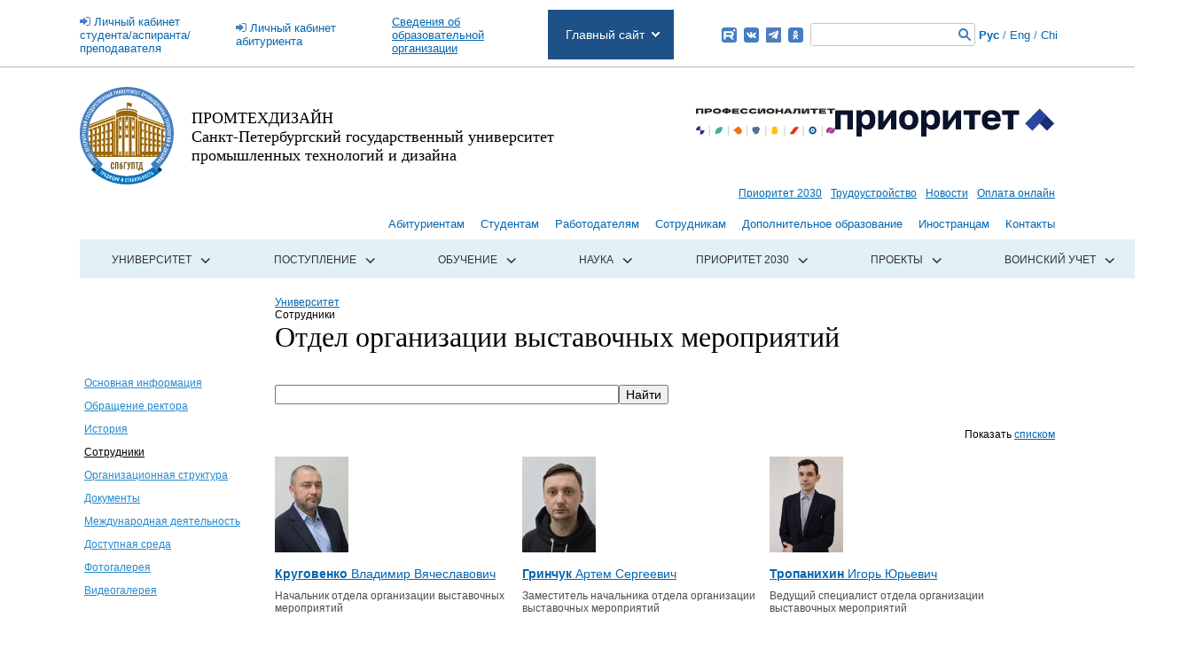

--- FILE ---
content_type: text/html; charset=UTF-8
request_url: https://sutd.ru/universitet/staff/8_1700/
body_size: 13067
content:
<!DOCTYPE html>
<!-- saved from url=(0015)http://sutd.ru/ -->
<html lang="ru">
    <head>
        <meta http-equiv="Content-Type" content="text/html; charset=UTF-8" />
<link href="/local/templates/newMain/redesign/blue_filter.css?174236800935162" type="text/css"  data-template-style="true"  rel="stylesheet" />
<link href="/local/templates/newMain/redesign/fonts/fonts.css?1741073594538" type="text/css"  data-template-style="true"  rel="stylesheet" />
<link href="/local/templates/newMain/redesign/old_styles.css?174107359419480" type="text/css"  data-template-style="true"  rel="stylesheet" />
<link href="/local/templates/newMain/redesign/redesign.css?174107359430764" type="text/css"  data-template-style="true"  rel="stylesheet" />
<link href="/local/templates/newMain/redesign/slick/slick.css?17410735941885" type="text/css"  data-template-style="true"  rel="stylesheet" />
<link href="/local/templates/newMain/redesign/second.css?1741073594482" type="text/css"  data-template-style="true"  rel="stylesheet" />
<link href="/bitrix/components/bitrix/breadcrumb/templates/.default/style.min.css?1587387819467" type="text/css"  data-template-style="true"  rel="stylesheet" />
<link href="/local/templates/newMain/template_styles.css?17454058336045" type="text/css"  data-template-style="true"  rel="stylesheet" />
<script>if(!window.BX)window.BX={};if(!window.BX.message)window.BX.message=function(mess){if(typeof mess==='object'){for(let i in mess) {BX.message[i]=mess[i];} return true;}};</script>
<script>(window.BX||top.BX).message({"JS_CORE_LOADING":"Загрузка...","JS_CORE_NO_DATA":"- Нет данных -","JS_CORE_WINDOW_CLOSE":"Закрыть","JS_CORE_WINDOW_EXPAND":"Развернуть","JS_CORE_WINDOW_NARROW":"Свернуть в окно","JS_CORE_WINDOW_SAVE":"Сохранить","JS_CORE_WINDOW_CANCEL":"Отменить","JS_CORE_WINDOW_CONTINUE":"Продолжить","JS_CORE_H":"ч","JS_CORE_M":"м","JS_CORE_S":"с","JSADM_AI_HIDE_EXTRA":"Скрыть лишние","JSADM_AI_ALL_NOTIF":"Показать все","JSADM_AUTH_REQ":"Требуется авторизация!","JS_CORE_WINDOW_AUTH":"Войти","JS_CORE_IMAGE_FULL":"Полный размер"});</script>

<script src="/bitrix/js/main/core/core.min.js?1740899773225181"></script>

<script>BX.Runtime.registerExtension({"name":"main.core","namespace":"BX","loaded":true});</script>
<script>BX.setJSList(["\/bitrix\/js\/main\/core\/core_ajax.js","\/bitrix\/js\/main\/core\/core_promise.js","\/bitrix\/js\/main\/polyfill\/promise\/js\/promise.js","\/bitrix\/js\/main\/loadext\/loadext.js","\/bitrix\/js\/main\/loadext\/extension.js","\/bitrix\/js\/main\/polyfill\/promise\/js\/promise.js","\/bitrix\/js\/main\/polyfill\/find\/js\/find.js","\/bitrix\/js\/main\/polyfill\/includes\/js\/includes.js","\/bitrix\/js\/main\/polyfill\/matches\/js\/matches.js","\/bitrix\/js\/ui\/polyfill\/closest\/js\/closest.js","\/bitrix\/js\/main\/polyfill\/fill\/main.polyfill.fill.js","\/bitrix\/js\/main\/polyfill\/find\/js\/find.js","\/bitrix\/js\/main\/polyfill\/matches\/js\/matches.js","\/bitrix\/js\/main\/polyfill\/core\/dist\/polyfill.bundle.js","\/bitrix\/js\/main\/core\/core.js","\/bitrix\/js\/main\/polyfill\/intersectionobserver\/js\/intersectionobserver.js","\/bitrix\/js\/main\/lazyload\/dist\/lazyload.bundle.js","\/bitrix\/js\/main\/polyfill\/core\/dist\/polyfill.bundle.js","\/bitrix\/js\/main\/parambag\/dist\/parambag.bundle.js"]);
</script>
<script>(window.BX||top.BX).message({"LANGUAGE_ID":"ru","FORMAT_DATE":"DD.MM.YYYY","FORMAT_DATETIME":"DD.MM.YYYY HH:MI:SS","COOKIE_PREFIX":"BITRIX_SM","SERVER_TZ_OFFSET":"10800","UTF_MODE":"Y","SITE_ID":"s1","SITE_DIR":"\/","USER_ID":"","SERVER_TIME":1764339765,"USER_TZ_OFFSET":0,"USER_TZ_AUTO":"Y","bitrix_sessid":"0f5831295b07a9bdb4378a8572163710"});</script>




<script src="/local/templates/newMain/redesign/jquery.min.js?174107359495790"></script>
<script src="/local/templates/newMain/redesign/jquery-migrate-1.4.1.min.js?174107359410056"></script>
<script src="/js/jquery.curvycorners.source.js?174107359448735"></script>
<script src="/local/templates/newMain/redesign/slick/slick.min.js?174107359440478"></script>
<script src="/local/templates/newMain/redesign/dropdown.js?17410735944548"></script>
<script src="/local/templates/newMain/redesign/jquery.matchHeight-min.js?17410735943055"></script>
<script src="/local/templates/newMain/redesign/redesign.js?17410735942864"></script>
<script src="/local/templates/newMain/redesign/jquery.ba-dotimeout.js?174107359411583"></script>
<script src="/local/templates/newMain/redesign/close.js?17410735948451"></script>
<script src="/js/form.js?17410735941033"></script>
<script src="/js/reCaptcha_after_ajax_reinit.js?1741073594273"></script>
<script>var _ba = _ba || []; _ba.push(["aid", "f644b19d4c85b6f5a002091571689f93"]); _ba.push(["host", "sutd.ru"]); (function() {var ba = document.createElement("script"); ba.type = "text/javascript"; ba.async = true;ba.src = (document.location.protocol == "https:" ? "https://" : "http://") + "bitrix.info/ba.js";var s = document.getElementsByTagName("script")[0];s.parentNode.insertBefore(ba, s);})();</script>


        <meta name="yandex-verification" content="df5ad2094d965cca" />
        <title>Отдел организации выставочных мероприятий</title>

        <meta name="viewport" content="width=1140">
        <!--mychanges-->
        <link href="https://fonts.googleapis.com/css?family=Roboto+Slab|Roboto:400,400i,500,700&amp;subset=cyrillic,cyrillic-ext" rel="stylesheet">
        <!--mychanges-->
        <link rel="shortcut icon" href="/favicon.ico" type="image/x-icon">



                <!--mychanges-->

                
        
                        

                        
                

        <!--[if IE 8]>
            <link href="/local/templates/newMain/redesign/ie8.css" type="text/css"  data-template-style="true"  rel="stylesheet" />
        <![endif]-->

        <!--mising files-->

        <!--mising files-->



                                                <!--mychanges-->

        <!-- скрипты, которые подключаются в режиме для слабовидящих -->
        <script>
            window.weakEyes = false;
        </script>
        

                <meta
            name="sputnik-verification"
            content="dT4xICevRgSk1URS"
            />


<script src="//code.jivosite.com/widget/Ol8WPMaNKM" async></script>


        <!-- Top.Mail.Ru counter -->
        <script type="text/javascript">
            var _tmr = window._tmr || (window._tmr = []);
            _tmr.push({id: "3606663", type: "pageView", start: (new Date()).getTime()});
            (function (d, w, id) {
                if (d.getElementById(id)) return;
                var ts = d.createElement("script"); ts.type = "text/javascript"; ts.async = true; ts.id = id;
                ts.src = "https://top-fwz1.mail.ru/js/code.js";
                var f = function () {var s = d.getElementsByTagName("script")[0]; s.parentNode.insertBefore(ts, s);};
                if (w.opera == "[object Opera]") { d.addEventListener("DOMContentLoaded", f, false); } else { f(); }
            })(document, window, "tmr-code");
        </script>
        <noscript><div><img src="https://top-fwz1.mail.ru/counter?id=3606663;js=na" style="position:absolute;left:-9999px;" alt="Top.Mail.Ru" /></div></noscript>
        <!-- /Top.Mail.Ru counter -->
    </head>
    <body>
        <!-- Yandex browser old version -->
        <script src="https://yastatic.net/browser-updater/v1/script.js" charset="utf-8"></script>
        <script>
            var yaBrowserUpdater = new ya.browserUpdater.init(
                {
                    "lang": "ru",
                    "browsers":
                        {
                            "yabrowser": "13",
                            "chrome": "42",
                            "ie": "9",
                            "opera": "27",
                            "safari": "5",
                            "fx": "34"
                        },
                    "theme": "yellow",
                    onStripeShow: function () {
                        $('body').css('padding-top', '50px');
                        $('.ya-browser-updater__stripe').css({
                            'padding-top': '10px',
                            'padding-bottom': '10px',
                            'font-size': '18px'
                        });
                        $('.ya-browser-updater__stripe__button').css({
                            'padding-top': '10px',
                            'padding-bottom': '10px'
                        });
                        $('.ya-browser-updater__stripe__close').css({
                            'height': '50px',
                            'line-height': '52px'
                        })
                    },
                    onStripeHide: function () {
                        $('body').css('padding-top', '0');
                    }
                });
        </script>

<!--FixUp multidomain check for widget-->
	<script>
    		window.addEventListener('onBitrixLiveChat', function(event){
        		var widget = event.detail.widget;
        	widget.setOption('checkSameDomain', false);
    		});
	</script>
<!--FixUp multidomain check for widget-->

<!--Add new widget-->
<!--
	<script>
        	(function(w,d,u)
			{
                		var s=d.createElement('script');s.async=true;s.src=u+'?'+(Date.now()/60000|0);
                		var h=d.getElementsByTagName('script')[0];h.parentNode.insertBefore(s,h);
        		})
		(window,document,'https://erp.sutd.ru/upload/crm/site_button/loader_1_b8g10y.js');
	</script>
-->
<!--Add new widget-->


                        <div class="main-block  ">
            <div class="main-block-cont">
                <div class="wrp">
                    <header class="site-header">
                        <div class="primary-ui">
                            <div class="primary-ui-left">
                                <a href="http://portal.sutd.ru/" class="priv-cab">Личный кабинет <br>студента/аспиранта/преподавателя</a>
                            </div>
                            <div class="primary-ui-left">
                                <a href="http://prouniver.ru/doc-to-mail/" class="priv-cab">Личный кабинет <br>абитуриента</a>
                            </div>
                            <div class="primary-ui-left">
                                <a href="http://sutd.ru/sveden/" >Сведения об образовательной организации</a>
                            </div>
                            
                                




<div class="revealing-list js-revealing-list">
    <a href="http://sutd.ru/" class="revealing-list-head">
        Главный сайт
    </a>
    <div class="revealing-list-body">
        <div class="revealing-list-item">
            <span>Главный сайт</span>
        </div>


                    <div class="revealing-list-item">
                <a href="http://sutd.ru/itm/"> Институт текстиля и моды </a>
            </div>




                    <div class="revealing-list-item">
                <a href="http://sutd.ru/iphe/"> Институт прикладной химии и экологии </a>
            </div>




                    <div class="revealing-list-item">
                <a href="http://sutd.ru/igd/"> Институт графического дизайна </a>
            </div>




                    <div class="revealing-list-item">
                <a href="https://vshte.ru/"> Высшая школа технологии и энергетики </a>
            </div>




                    <div class="revealing-list-item">
                <a href="http://sutd.ru/iita/"> Институт информационных технологий и автоматизации </a>
            </div>




                    <div class="revealing-list-item">
                <a href="http://sutd.ru/iest/"> Институт экономики и социальных технологий </a>
            </div>




                    <div class="revealing-list-item">
                <a href="http://sutd.ru/szip/"> Высшая школа печати и медиатехнологий </a>
            </div>




                    <div class="revealing-list-item">
                <a href="http://sutd.ru/ibk/"> Институт бизнес-коммуникаций </a>
            </div>




                    <div class="revealing-list-item">
                <a href="http://sutd.ru/idk/"> Институт дизайна костюма </a>
            </div>




                    <div class="revealing-list-item">
                <a href="http://sutd.ru/idps/"> Институт дизайна пространственной среды </a>
            </div>




                    <div class="revealing-list-item">
                <a href="http://sutd.ru/ipi/"> Институт прикладного искусства </a>
            </div>




                    <div class="revealing-list-item">
                <a href="http://sutd.ru/idi/"> Институт дизайна и искусств </a>
            </div>




                    <div class="revealing-list-item">
                <a href="http://sutd.ru/rinpo/"> Региональный институт непрерывного профессионального образования </a>
            </div>




                    <div class="revealing-list-item">
                <a href="https://sutd.ru/ipo/"> Институт Федеральной службы по труду и занятости </a>
            </div>




                    <div class="revealing-list-item">
                <a href="https://ktmu-sutd.ru/"> Колледж технологии, моделирования и управления </a>
            </div>




                    <div class="revealing-list-item">
                <a href="http://sutd.ru/isho/"> Инженерная школа одежды (колледж) </a>
            </div>




                    <div class="revealing-list-item">
                <a href="https://sutd.ru/idpo/"> Институт дополнительного профессионального образования </a>
            </div>




        
      
    </div>  
</div>



                                                        <div class="primary-ui-right">
                                <a href="https://rutube.ru/channel/23653015/" target="_blank" rel="nofollow" class="rt" title="Rutube"></a>
                                <a href="https://vk.com/spsutd" target="_blank" rel="nofollow" class="vk" title="Вконтакте"></a>
                                <a href="https://t.me/spsutd" target="_blank" rel="nofollow" class="tg" title="Telegram"></a>
                                <a href="https://ok.ru/sutd.rus" target="_blank" rel="nofollow" class="ok" title="Одноклассники"></a>

                                
<form class="primary-ui-search" action="/search/index.php">
	<input name="q" class="primary-ui-search-field" type="text">
	<input name="s" type="submit" value="">
</form>                                                                <span class="langs-mode">
                                    <a href="/" class="langs-mode-unit __active">Рус</a>
                                    /
                                    <a href="/en/" class="langs-mode-unit">Eng</a>
                                    /
                                    <a href="/cn/" class="langs-mode-unit">Chi</a>
                                </span>
                            </div>
                        </div>
                        <div class="header__showcase showcase">
                                                            <a class="header__showcase-logo showcase-face" href="/">
                                    <img src="/local/templates/newMain/images/logo-color.svg" alt="">
                                </a>
                                                                                        <div class="header__name name-university">
                                    <a href="/">
                                        ПРОМТЕХДИЗАЙН
                                        <br>
                                        Санкт-Петербургский государственный университет
                                        <br>
                                        промышленных технологий и дизайна
                                    </a>
                                </div>
                                                        <div class="header__showcase-links">
                                <a class="header__showcase-link header__showcase-link--profy" target="_blank" href="https://prof.sutd.ru/">
                                    <img class="header__showcase-profy" src="/local/templates/newMain/images/logo-professionalitet.svg" alt="professionalitet">
                                </a>
                                <a class="header__showcase-link header__showcase-link--priority" target="_blank" href="https://priority2030.ru/">
                                    <img class="header__showcase-priority" src="/local/templates/newMain/images/logo-prioritet.svg" alt="prioritet">
                                </a>
                            </div>

                            <div class="header__showcase-links header__showcase-links--wide header__showcase-links--flex-end">
                                <a class="header__showcase-link" href="/prioritet-2030/">
                                    Приоритет 2030
                                </a>
                                <a class="header__showcase-link" href="/trudoustroystvo/" target="_blank" rel="nofollow">
                                    Трудоустройство
                                </a>
                                <a class="header__showcase-link" href="/novosti_i_obyavleniya/">
                                    Новости
                                </a>
                                <a class="header__showcase-link" href="/payment/">
                                    Оплата онлайн
                                </a>
                            </div>
                        </div>
                    </header>

                                            


    <div class="minor-nav">
                    <div class="minor-nav-item">
                                    <a href="http://prouniver.ru/" class="minor-nav-link">Абитуриентам</a>	
                            </div>  
                    <div class="minor-nav-item">
                                    <a href="/studentam/" class="minor-nav-link">Студентам</a>	
                            </div>  
                    <div class="minor-nav-item">
                                    <a href="/rabotodatelyam/" class="minor-nav-link">Работодателям</a>	
                            </div>  
                    <div class="minor-nav-item">
                                    <a href="/sotrudnikam/" class="minor-nav-link">Сотрудникам</a>	
                            </div>  
                    <div class="minor-nav-item">
                                    <a href="/education/additional_education/" class="minor-nav-link">Дополнительное образование</a>	
                            </div>  
                    <div class="minor-nav-item">
                                    <a href="/inter/" class="minor-nav-link">Иностранцам</a>	
                            </div>  
                    <div class="minor-nav-item">
                                    <a href="/contacts/" class="minor-nav-link">Контакты</a>	
                            </div>  
        
    </div>


    




                        


    <div class="primary-menu __alter">
        <ul class="primary-menu-list js-drop">
          





                                            
                                    <li class="primary-menu-item js-drop-head">
                        <a href="/universitet/" class="primary-menu-link " >Университет</a>
                        <ul class="js-drop-body">

                        
                        
                                                    
                
                                                            <li>
                                                                            <a href="/universitet/osnovn_inform/">Основная информация</a>
                                                                    </li>
                            
                        
                        
                                                    
                
                                                            <li>
                                                                            <a href="/universitet/rector_appeal/">Обращение ректора</a>
                                                                    </li>
                            
                        
                        
                                                    
                
                                                            <li>
                                                                            <a href="/universitet/history/">История</a>
                                                                    </li>
                            
                        
                        
                                                    
                
                                                            <li>
                                                                            <span>Сотрудники</span>
                                                                    </li>
                            
                        
                        
                                                    
                
                                                            <li>
                                                                            <a href="/universitet/structure/">Организационная структура</a>
                                                                    </li>
                            
                        
                        
                                                    
                
                                                            <li>
                                                                            <a href="/universitet/standart_docs/">Документы</a>
                                                                    </li>
                            
                        
                        
                                                                                                                                                    
                
                                                            <li>
                                                                            <a href="/universitet/mezhdunarod/">Международная деятельность</a>
                                                                    </li>
                            
                        
                        
                                                                                                                                                    
                
                                                            <li>
                                                                            <a href="/education/ovz/">Доступная среда</a>
                                                                    </li>
                            
                        
                        
                                                    
                
                                                            <li>
                                                                            <a href="/universitet/gallery/">Фотогалерея</a>
                                                                    </li>
                            
                        
                        
                                                    
                
                                                            <li>
                                                                            <a href="/universitet/video/">Видеогалерея</a>
                                                                    </li>
                            
                        
                        
                                                                        </ul></li>                
                                    <li class="primary-menu-item js-drop-head">
                        <a href="/postuplenie/" class="primary-menu-link " >Поступление</a>
                        <ul class="js-drop-body">

                        
                        
                                                    
                
                                                            <li>
                                                                            <a href="http://prouniver.ru/">Сайт приемной комиссии</a>
                                                                    </li>
                            
                        
                        
                                                    
                
                                                            <li>
                                                                            <a href="/abitur/">Абитуриенту</a>
                                                                    </li>
                            
                        
                        
                                                    
                
                                                            <li>
                                                                            <a href="http://prouniver.ru/price/">Стоимость обучения</a>
                                                                    </li>
                            
                        
                        
                                                    
                
                                                            <li>
                                                                            <a href="/postuplenie/obrkredit-v-spo">Обркредит в СПО</a>
                                                                    </li>
                            
                        
                        
                                                    
                
                                                            <li>
                                                                            <a href="/postuplenie/usloviya_priema/">Условия приема</a>
                                                                    </li>
                            
                        
                        
                                                    
                
                                                            <li>
                                                                            <a href="/postuplenie/osobye-prava">Особые права (льготы) для участников СВО и их детей</a>
                                                                    </li>
                            
                        
                        
                                                    
                
                                                            <li>
                                                                            <a href="/postuplenie/podgotovitelnye_kursy/">Подготовительные курсы</a>
                                                                    </li>
                            
                        
                        
                                                    
                
                                                            <li>
                                                                            <a href="/postuplenie/olimpiady/">Олимпиады и конкурсы</a>
                                                                    </li>
                            
                        
                        
                                                    
                
                                                            <li>
                                                                            <a href="/postuplenie/ongoing_programs/">Реализуемые программы</a>
                                                                    </li>
                            
                        
                        
                                                    
                
                                                            <li>
                                                                            <a href="https://sutd.ru/inter/">Иностранным абитуриентам</a>
                                                                    </li>
                            
                        
                        
                                                    
                
                                                            <li>
                                                                            <a href="https://prouniver.ru/bachelor/results/">Итоги приема 2009-2024</a>
                                                                    </li>
                            
                        
                        
                                                    
                
                                                            <li>
                                                                            <a href="https://prouniver.ru/spe/results/">Итоги приема 2009-2024 (СПО)</a>
                                                                    </li>
                            
                        
                        
                                                    
                
                                                            <li>
                                                                            <a href="/postuplenie/postuplenie-posle-kolledzha/">Поступление после колледжа</a>
                                                                    </li>
                            
                        
                        
                                                    
                
                                                            <li>
                                                                            <a href="/postuplenie/excursions/">Экскурсии по университету</a>
                                                                    </li>
                            
                        
                        
                                                                        </ul></li>                
                                    <li class="primary-menu-item js-drop-head">
                        <a href="/education/" class="primary-menu-link " >Обучение</a>
                        <ul class="js-drop-body">

                        
                        
                                                    
                
                                                            <li>
                                                                            <a href="/education/departments/">Образовательные программы</a>
                                                                    </li>
                            
                        
                        
                                                    
                
                                                            <li>
                                                                            <a href="/education/faculties/">Структурные подразделения</a>
                                                                    </li>
                            
                        
                        
                                                                    
                
                                                            <li>
                                                                            <a href="https://sutd.ru/sveden/eduStandarts/">Образовательные стандарты</a>
                                                                    </li>
                            
                        
                        
                                                    
                
                                                            <li>
                                                                            <a href="/education/education_forms/">Формы обучения</a>
                                                                    </li>
                            
                        
                        
                                                    
                
                                                            <li>
                                                                            <a href="/education/additional_education/">Дополнительное образование</a>
                                                                    </li>
                            
                        
                        
                                                    
                
                                                            <li>
                                                                            <a href="/education/academ_mobil/">Академическая мобильность студентов</a>
                                                                    </li>
                            
                        
                        
                                                    
                
                                                            <li>
                                                                            <a href="/education/mat_tech_baza/">Материально-техническая база</a>
                                                                    </li>
                            
                        
                        
                                                    
                
                                                            <li>
                                                                            <a href="/education/links/">Полезные ссылки</a>
                                                                    </li>
                            
                        
                        
                                                    
                
                                                            <li>
                                                                            <a href="/studentam/stoimost-obucheniya/">Стоимость обучения</a>
                                                                    </li>
                            
                        
                        
                                                    
                
                                                            <li>
                                                                            <a href="/education/ovz/">Доступная среда</a>
                                                                    </li>
                            
                        
                        
                                                    
                
                                                            <li>
                                                                            <a href="http://publish.sutd.ru/vkr/vkr_lib.php">ВКР</a>
                                                                    </li>
                            
                        
                        
                                                    
                
                                                            <li>
                                                                            <a href="/education/voko/">Внутренняя оценка качества образования</a>
                                                                    </li>
                            
                        
                        
                                                                        </ul></li>                
                                    <li class="primary-menu-item js-drop-head">
                        <a href="/nauka/" class="primary-menu-link " >Наука</a>
                        <ul class="js-drop-body">

                        
                        
                                                    
                
                                                            <li>
                                                                            <a href="/nauka/postgraduate_study/">Аспирантура</a>
                                                                    </li>
                            
                        
                        
                                                    
                
                                                            <li>
                                                                            <a href="/nauka/doctorantura/">Докторантура</a>
                                                                    </li>
                            
                        
                        
                                                    
                
                                                            <li>
                                                                            <a href="/nauka/synopsis/">Авторефераты</a>
                                                                    </li>
                            
                        
                        
                                                    
                
                                                            <li>
                                                                            <a href="/nauka/kon_grant/">Конкурсы и гранты, проводимые научными фондами</a>
                                                                    </li>
                            
                        
                        
                                                    
                
                                                            <li>
                                                                            <a href="/nauka/conferences/">Конференции и конкурсы</a>
                                                                    </li>
                            
                        
                        
                                                    
                
                                                            <li>
                                                                            <a href="/nauka/dis_sovety/">Диссертационные советы</a>
                                                                    </li>
                            
                        
                        
                                                    
                
                                                            <li>
                                                                            <a href="/nauka/dissertacii/">Защиты диссертаций</a>
                                                                    </li>
                            
                        
                        
                                                    
                
                                                            <li>
                                                                            <a href="/nauka/ois/">Интеллектуальная собственность</a>
                                                                    </li>
                            
                        
                        
                                                    
                
                                                            <li>
                                                                            <a href="http://journal.prouniver.ru/glavnaya/">Научные журналы</a>
                                                                    </li>
                            
                        
                        
                                                    
                
                                                            <li>
                                                                            <a href="/nauka/gz/">Государственное задание</a>
                                                                    </li>
                            
                        
                        
                                                                        </ul></li>                
                
                                                            <li>
                                                                            <a href="/prioritet-2030/info/">Приоритет 2030</a>
                                                                    </li>
                            
                        
                        
                                                    
                                    <li class="primary-menu-item js-drop-head">
                        <a href="/projects/" class="primary-menu-link " >Проекты</a>
                        <ul class="js-drop-body">

                        
                        
                                                    
                
                                                            <li>
                                                                            <a href="/projects/promtechdesign/">«Предпринимательская Точка кипения — ПромТехДизайн»</a>
                                                                    </li>
                            
                        
                        
                                                    
                
                                                            <li>
                                                                            <a href="/projects/laboratoriya_virtual/">Лаборатория СмартДизайн (Технопарк)</a>
                                                                    </li>
                            
                        
                        
                                                    
                
                                                            <li>
                                                                            <a href="/projects/park_htp/">Парк ХТП</a>
                                                                    </li>
                            
                        
                        
                                                    
                
                                                            <li>
                                                                            <a href="/universitet/structure/departments/1906">Центр Азиатского Сотрудничества</a>
                                                                    </li>
                            
                        
                        
                                                    
                
                                                            <li>
                                                                            <a href="/sdrjstv-vypusknikov/">Содружество выпускников «ПРОМТЕХДИЗАЙН»</a>
                                                                    </li>
                            
                        
                        
                                                    
                
                                                            <li>
                                                                            <a href="https://embit.ru/">Городская студенческая биржа труда </a>
                                                                    </li>
                            
                        
                        
                                                    
                
                                                            <li>
                                                                            <a href="/projects/sodeystvie-zanyatosti-1/">ФП «Активные меры содействия занятости»</a>
                                                                    </li>
                            
                        
                        
                                                    
                
                                                            <li>
                                                                            <a href="/projects/admiralty_nail/">«Адмиралтейская игла»</a>
                                                                    </li>
                            
                        
                        
                                                    
                
                                                            <li>
                                                                            <a href="/projects/spring_breath/">«Дыхание весны»</a>
                                                                    </li>
                            
                        
                        
                                                    
                
                                                            <li>
                                                                            <a href="/projects/opera-podium/">«ОПЕРА & ПОДИУМ»</a>
                                                                    </li>
                            
                        
                        
                                                    
                
                                                            <li>
                                                                            <a href="/projects/pushkinskiy-bal/">«Пушкинский бал»</a>
                                                                    </li>
                            
                        
                        
                                                    
                
                                                            <li>
                                                                            <a href="/projects/tv_osen/">«Творческая осень»</a>
                                                                    </li>
                            
                        
                        
                                                    
                
                                                            <li>
                                                                            <a href="/projects/tv_vesna/">«Творческая весна»</a>
                                                                    </li>
                            
                        
                        
                                                    
                
                                                            <li>
                                                                            <a href="/projects/konkurs-student-goda/">Конкурс «Студент года»</a>
                                                                    </li>
                            
                        
                        
                                                    
                
                                                            <li>
                                                                            <a href="/projects/russia_future/">Конкурс «Россия, устремленная в будущее»</a>
                                                                    </li>
                            
                        
                        
                                                    
                
                                                            <li>
                                                                            <a href="/projects/olimpiada-fundam-distsiplin/">Олимпиада по фундаментальным дисциплинам</a>
                                                                    </li>
                            
                        
                        
                                                    
                
                                                            <li>
                                                                            <a href="/projects/students_philharmony/">«Студенческая филармония им. Святослава Лютера»</a>
                                                                    </li>
                            
                        
                        
                                                    
                
                                                            <li>
                                                                            <a href="/projects/students_press_centre/">Городской студенческий пресс-центр</a>
                                                                    </li>
                            
                        
                        
                                                    
                
                                                            <li>
                                                                            <a href="/stud-otryad/">Штаб студенческих отрядов СПбГУПТД</a>
                                                                    </li>
                            
                        
                        
                                                    
                
                                                            <li>
                                                                            <a href="/natsionalnyy-proekt-nauka-i-universitety/">Национальные проекты России</a>
                                                                    </li>
                            
                        
                        
                                                    
                
                                                            <li>
                                                                            <a href="/prazdnik-pobedy/">К празднику Победы в Великой Отечественной войне</a>
                                                                    </li>
                            
                        
                        
                                                                        </ul></li>                
                
                                                            <li>
                                                                            <a href="/vnsk-ucht/">Воинский учет</a>
                                                                    </li>
                            
                        
                        
                    
                                    </ul>
                </div>
                                            <div>

                                <div class="page-start block-right  full-size">
                                    <link href="/bitrix/css/main/font-awesome.css?158738727428777" type="text/css" rel="stylesheet" />
<div class="bx-breadcrumb" itemscope itemtype="http://schema.org/BreadcrumbList">
			<div class="bx-breadcrumb-item" id="bx_breadcrumb_0" itemprop="itemListElement" itemscope itemtype="http://schema.org/ListItem">
				
				<a href="/universitet/" title="Университет" itemprop="item">
					<span itemprop="name">Университет</span>
				</a>
				<meta itemprop="position" content="1" />
			</div>
			<div class="bx-breadcrumb-item">
				<i class="fa fa-angle-right"></i>
				<span>Сотрудники</span>
			</div><div style="clear:both"></div></div>                                    <h1>Отдел организации выставочных мероприятий</h1>                                </div>
                            
                                                            <div class="block-left">


                                    


<div class="col-l">
    <div class="menu-left">
        
        <ul>
            <li><a href="/universitet/osnovn_inform/">Основная информация</a></li><li><a href="/universitet/rector_appeal/">Обращение ректора</a></li><li><a href="/universitet/history/">История</a></li><li class="active"><a href="/universitet/staff/">Сотрудники</a></li><li><a href="/universitet/structure/">Организационная структура</a></li><li><a href="/universitet/standart_docs/">Документы</a></li><li><a href="/universitet/mezhdunarod/">Международная деятельность</a></li><li><a href="/education/ovz/">Доступная среда</a></li><li><a href="/universitet/gallery/">Фотогалерея</a></li><li><a href="/universitet/video/">Видеогалерея</a></li>        </ul>
    </div>
</div>


                                    </div>
                                                        

                            <div class="block-right content-area full-size">

                            <div id="search-block" class="pad-10">
    <form action="" method="get">
                <table>
            <tr>
                                    <td>
                        <input name="search" type="text" id="search-feild" class="w380" value="" />
                    </td>
                                <td>
                    <input type="submit" value="Найти" />
                </td>
            </tr>
        </table>
        <div id="search-letters">
            <div class="f13">Фамилия начинается на букву</div>
            <a href="#">А</a> <a href="#">Б</a> <a href="#">В</a> <a href="#">Г</a> <a href="#">Д</a> <a href="#">Е</a> <a href="#">Ж</a> <a href="#">З</a> <a href="#">И</a> <a href="#">К</a> <a href="#">Л</a> <a href="#">М</a> <a href="#">Н</a> <a href="#">О</a> <a href="#">П</a> <a href="#">Р</a> <a href="#">С</a> <a href="#">Т</a> <a href="#">У</a> <a href="#">Ф</a> <a href="#">Х</a> <a href="#">Ц</a> <a href="#">Ч</a> <a href="#">Ш</a> <a href="#">Щ</a> <a href="#">Э</a> <a href="#">Ю</a> <a href="#">Я</a>         </div>
    </form>
</div>    <div class="f12" align="right">Показать
        <a href="?view=list">списком</a>
    </div>
    <div class="block-sotrudniki-photo">
        <ul>
    <li><div><img src="/upload/iblock/bb8/Krugovenko_VV.jpg" width="83px"></div><div><a href="/universitet/staff/person/8_1700_457"><span class="b">Круговенко</span> Владимир Вячеславович</a></div><p>Начальник отдела организации выставочных мероприятий</p></li><li><div><img src="/upload/iblock/d55/Grinchuk_AC.jpg" width="83px"></div><div><a href="/universitet/staff/person/8_1700_6225"><span class="b">Гринчук</span> Артем Сергеевич</a></div><p>Заместитель начальника отдела организации выставочных мероприятий</p></li><li><div><img src="/upload/iblock/052/tnwoww2u0h6v1bc9vi0bgc7yxjwer1ye/Tropanihin.jpg" width="83px"></div><div><a href="/universitet/staff/person/8_1700_19387"><span class="b">Тропанихин</span> Игорь Юрьевич</a></div><p>Ведущий специалист отдела организации выставочных мероприятий</p></li></ul></div>
    </div>
    </div>
    <div class="clear"></div>

<footer class="site-footer separated"><div class="ie-footer">
        
                <div class="connection cf">
            <div class="footer-submenu connection-col nwr">
                <a href="/contacts/" class="connection-item">Контактная информация</a>
                <a href="http://mail.sutd.ru/" class="connection-item">Войти в почту</a>
                <a href="/sitemap/" class="connection-item">Карта сайта</a>
                <br/>
                <br/>
                <a href="/g2c/" class="connection-item">Отправить обращение администрации СПбГУПТД</a>
            </div>
            <div class='connection-col additional-refs nwr'>
                <!-- <a href="#" class="connection-item q" id="link-open-ask"         >Задать вопрос администрации СПбГУПТД</a> -->
                <a href="#" class="connection-item i"   id="link-open-error-txt" >Связаться с редакцией сайта</a>
                <a href="#" class="connection-item chain"  id="link-open-drugu"  >Отправить ссылку на эту страницу</a>
				<br>
				<a href="/faq/" id="link-faq">Часто задаваемые вопросы</a>
				<a href="https://forms.gle/XB6VVg2hyemgVqES8" class="connection-item chain" id="link-faq" target="_blank">Анкета по качеству услуг</a>
            </div>
        </div>
        <div class="connection cf">
            <div class="connection-col copyright">
                © 2010 - 2025 Санкт-Петербургский государственный университет
                <br>
                промышленных технологий и дизайна
            </div>
            <div class='connection-col footer-orgs'>
                <a href="http://sutd.ru/sveden/" class="connection-item">Сведения об образовательной организации</a>
                <span class="connection-item">
                    Учредитель - <a href="http://www.minobrnauki.gov.ru/" > Минобрнауки России </a>
                </span>
                <span class="connection-item">
                    Создание сайта — 
                    <a href="http://realweb.ru/" target="_blank">
                        Realweb
                    </a>
                </span>
            </div>
        </div>
    </div></footer>
</div>
</div>
</div>


<!-- popup 1 -->
<div id="block-error-txt" class="popup">

    <div class="bg-popup-t iePNG"></div>
    <div class="bg-popup-c iePNG">
        <div class="pad-20">
            <div id="block-error-txt-x" class="x-close"></div>

            <script>if (window.location.hash != '' && window.location.hash != '#') top.BX.ajax.history.checkRedirectStart('bxajaxid', '1c2b7710f061107afaf58040b5ee65f0')</script><div id="comp_1c2b7710f061107afaf58040b5ee65f0">
    <script type="text/javascript">
        $(document).ready(function () {
            $("#table-fields-feedback input[name=form_radio_subject]:checked").next("label").toggleClass("b");

            if ($("#table-fields-feedback input[name=form_radio_subject]:last").attr("checked")) {
                $("tr.hide_row").show();
            }
        });
    </script>
    
<form name="SIMPLE_FORM_1" action="/universitet/staff/8_1700/?section=8_1700" method="POST" enctype="multipart/form-data"><input type="hidden" name="bxajaxid" id="bxajaxid_1c2b7710f061107afaf58040b5ee65f0_8BACKi" value="1c2b7710f061107afaf58040b5ee65f0" /><input type="hidden" name="AJAX_CALL" value="Y" /><script>
function _processform_8BACKi(){
	if (BX('bxajaxid_1c2b7710f061107afaf58040b5ee65f0_8BACKi'))
	{
		var obForm = BX('bxajaxid_1c2b7710f061107afaf58040b5ee65f0_8BACKi').form;
		BX.bind(obForm, 'submit', function() {BX.ajax.submitComponentForm(this, 'comp_1c2b7710f061107afaf58040b5ee65f0', true)});
	}
	BX.removeCustomEvent('onAjaxSuccess', _processform_8BACKi);
}
if (BX('bxajaxid_1c2b7710f061107afaf58040b5ee65f0_8BACKi'))
	_processform_8BACKi();
else
	BX.addCustomEvent('onAjaxSuccess', _processform_8BACKi);
</script><input type="hidden" name="sessid" id="sessid" value="0f5831295b07a9bdb4378a8572163710" /><input type="hidden" name="WEB_FORM_ID" value="1" /><div class="h2">Связаться с редакцией сайта</div><p>Если Вы обнаружили ошибку на нашем сайте или хотите предложить способ улучшить его, напишите нам об этом.</p>    <table width="100%" class="form-error-txt" id="table-fields-feedback">                    <tr>
                    <td valign="top">
                        <p >
                            Тема&nbsp;                        </p>
                    </td>
                    <td><label><input type="radio" checked id="4" name="form_radio_subject" value="4" checked></label><label for="4">Сообщение об ошибке</label><br /><label><input type="radio"  id="5" name="form_radio_subject" value="5"></label><label for="5">Информация для публикации на сайте</label></td></tr>                    <tr class="valid_req">
                    <td width="19%" valign="top" nowrap="nowrap">
                        <p >
                            Сообщение&nbsp;<span class="red">*</span>&nbsp;&nbsp;                        </p>
                    </td>
                    <td><textarea name="form_textarea_1" cols="40" rows="3"class="w330" ></textarea><div class="error-txt" style="display:none">Введите, пожалуйста, текст сообщения.</div></td></tr>                    <tr id="file_row" class="hide_row" style="display:none">
                    <td valign="top">
                        <p >
                            Прикрепить файл&nbsp;                        </p>
                    </td>
                    <td> <input name="form_file_6"  class="inputfile"   size="0" type="file" /><span class="bx-input-file-desc"></span>                    <div class="f11">Вы можете прикрепить текст или изображение для публикации в формате JPG или DOC; его размер не должен превышать 10 КБ.</div>
                    <div class="error-txt" style="display:none">Вы прикрепили файл недопустимого формата.</div></td></tr>                    <tr class="hide_row" style="display:none">
                    <td valign="top">
                        <p >
                            Url на страницу&nbsp;                        </p>
                    </td>
                    <td><input type="text"  class="inputtext"  name="form_url_19" value="" size="0" /></td></tr>                    <tr id="name" class="valid_req">
                    <td valign="top">
                        <p >
                            Имя&nbsp;<span class="red">*</span>&nbsp;&nbsp;
                        </p>
                    </td>
                    <td><input type="text"  class="inputtext"  name="form_text_2" value=""><div class="error-txt" style="display:none">Представьтесь, пожалуйста.</div></td></tr>                    <tr id="mail" class="valid_req">
                    <td valign="top">
                        <p >
                            Эл. почта&nbsp;<span class="red">*</span>&nbsp;&nbsp;
                        </p>
                    </td>
                    <td><input type="text"  class="inputtext"  name="form_email_3" value="" size="0" /><div class="error-txt" style="display:none">Укажите, пожалуйста, настоящую почту.</div></td></tr>					<tr id="link">
					<td colspan="2">
						<input type="hidden"  name="form_hidden_21" value="sutd.ru/universitet/staff/8_1700/"="" />					</td></tr>
                            <tr>
                    <td>&nbsp;</td>
                    <td>
                        <b >Защита от автоматического заполнения</b>
                        <input type="hidden" name="captcha_sid" value="00f364ca3e4bf5c521ed3912083db887"/>
                        <img src="/bitrix/tools/captcha.php?captcha_sid=00f364ca3e4bf5c521ed3912083db887"
                             alt="CAPTCHA" width="180" height="40"/>
                        <input type="text" name="captcha_word" size="30" maxlength="50" value=""/>
                    </td>
                </tr>
            
                    <tr>
            <td>&nbsp;</td>
            <td colspan="2"><input type="submit" name="web_form_submit" class="button"
                                   value="Отправить"/>
            </td>
        </tr>
    </table>
    </form></div><script>if (top.BX.ajax.history.bHashCollision) top.BX.ajax.history.checkRedirectFinish('bxajaxid', '1c2b7710f061107afaf58040b5ee65f0');</script><script>top.BX.ready(BX.defer(function() {window.AJAX_PAGE_STATE = new top.BX.ajax.component('comp_1c2b7710f061107afaf58040b5ee65f0'); top.BX.ajax.history.init(window.AJAX_PAGE_STATE);}))</script>        </div>
    </div>
    <div class="bg-popup-b iePNG"></div>
</div>
<!-- popup 1 -->

<!-- popup 2 -->
<div id="block-drugu" class="popup">

    <div class="bg-popup-t iePNG"></div>
    <div class="bg-popup-c iePNG">
        <div class="pad-20">


            <div id="block-drugu-x" class="x-close"></div>
            <script>if (window.location.hash != '' && window.location.hash != '#') top.BX.ajax.history.checkRedirectStart('bxajaxid', '55070354e5d2d9e53a16aa7a8a0ad794')</script><div id="comp_55070354e5d2d9e53a16aa7a8a0ad794">
<div class="h2">Отправить ссылку</div>

<form action="" method="post" class="form-error-txt"><input type="hidden" name="bxajaxid" id="bxajaxid_55070354e5d2d9e53a16aa7a8a0ad794_Ar8Szp" value="55070354e5d2d9e53a16aa7a8a0ad794" /><input type="hidden" name="AJAX_CALL" value="Y" /><script>
function _processform_Ar8Szp(){
	if (BX('bxajaxid_55070354e5d2d9e53a16aa7a8a0ad794_Ar8Szp'))
	{
		var obForm = BX('bxajaxid_55070354e5d2d9e53a16aa7a8a0ad794_Ar8Szp').form;
		BX.bind(obForm, 'submit', function() {BX.ajax.submitComponentForm(this, 'comp_55070354e5d2d9e53a16aa7a8a0ad794', true)});
	}
	BX.removeCustomEvent('onAjaxSuccess', _processform_Ar8Szp);
}
if (BX('bxajaxid_55070354e5d2d9e53a16aa7a8a0ad794_Ar8Szp'))
	_processform_Ar8Szp();
else
	BX.addCustomEvent('onAjaxSuccess', _processform_Ar8Szp);
</script>
	<input type="hidden" name="send_link" value="http://sutd.ru/universitet/staff/8_1700/"/>
	<table width="100%">
		<tr>
			<td width="19%" valign="top" nowrap="nowrap"><p >
				Ваше имя&nbsp;<span class="red">*</span>&nbsp;&nbsp;
			</p></td>
			<td><input type="text" name="send_from" class="field w220" value="" /></td>
		</tr>
		<tr>
			<td valign="top" nowrap="nowrap"><p >
				Имя&nbsp;адресата&nbsp;<span class="red">*</span>&nbsp;&nbsp;
			</p></td>
			<td><input type="text" name="send_to" class="field w220" value="" /></td>
		</tr>
		<tr>
			<td valign="top" nowrap="nowrap"><p >
				Эл. почта адресата&nbsp;<span class="red">*</span>&nbsp;&nbsp;
			</p></td>
			<td><input type="text" name="send_mail" class="field w220" value="" /></td>
		</tr>
		<tr>
			<td valign="top"><p>Комментарий&nbsp;&nbsp;</p></td>
			<td><textarea name="send_comment" rows="3" cols="" class="w330"></textarea></td>
		</tr>
		<tr>
			<td valign="top">
                <p style="text-align: left" >Защита от автоматического заполнения</p>
            </td>
			<td>
                <input type="hidden" name="captcha_code" value="02d70504192fc9b3846f7e6dc1918077"/>
                <img src="/bitrix/tools/captcha.php?captcha_sid=02d70504192fc9b3846f7e6dc1918077"
                     alt="CAPTCHA" width="180" height="40"/>
                <input type="text" name="captcha_word" size="30" maxlength="50" value=""/>
            </td>
		</tr>
		<tr>
			<td>&nbsp;</td>
			<td><input type="submit" value="Отправить" class="button" name="web_form_submit" /></td>
		</tr>
	</table>
</form>
</div><script>if (top.BX.ajax.history.bHashCollision) top.BX.ajax.history.checkRedirectFinish('bxajaxid', '55070354e5d2d9e53a16aa7a8a0ad794');</script><script>top.BX.ready(BX.defer(function() {window.AJAX_PAGE_STATE = new top.BX.ajax.component('comp_55070354e5d2d9e53a16aa7a8a0ad794'); top.BX.ajax.history.init(window.AJAX_PAGE_STATE);}))</script>        </div>
    </div>
    <div class="bg-popup-b iePNG"></div>
</div>
<!-- /popup 2 -->   

<!--FORM-->
<div id="block-ask" class="popup" style="display:none; z-index: 9999;">
    <div class="bg-popup-t iePNG"></div>
    <div class="bg-popup-c iePNG">
        <div class="pad-20">
            <div id="block-error-txt-x" class="x-close"></div>
            <script>if (window.location.hash != '' && window.location.hash != '#') top.BX.ajax.history.checkRedirectStart('bxajaxid', '0b36c478b3485a38e3f3ddeb43a3b82d')</script><div id="comp_0b36c478b3485a38e3f3ddeb43a3b82d">	<script type="text/javascript">
	$(document).ready(function() {
		$("input[name=form_radio_subject]:checked").next("label").toggleClass("b");
		if($("input[name=form_radio_subject]:last").attr("checked")){
			$("tr#file_row").show();
		}
	});
	</script>
	
<form name="SIMPLE_FORM_2" action="/universitet/staff/8_1700/?section=8_1700" method="POST" enctype="multipart/form-data"><input type="hidden" name="bxajaxid" id="bxajaxid_0b36c478b3485a38e3f3ddeb43a3b82d_XrQFCj" value="0b36c478b3485a38e3f3ddeb43a3b82d" /><input type="hidden" name="AJAX_CALL" value="Y" /><script>
function _processform_XrQFCj(){
	if (BX('bxajaxid_0b36c478b3485a38e3f3ddeb43a3b82d_XrQFCj'))
	{
		var obForm = BX('bxajaxid_0b36c478b3485a38e3f3ddeb43a3b82d_XrQFCj').form;
		BX.bind(obForm, 'submit', function() {BX.ajax.submitComponentForm(this, 'comp_0b36c478b3485a38e3f3ddeb43a3b82d', true)});
	}
	BX.removeCustomEvent('onAjaxSuccess', _processform_XrQFCj);
}
if (BX('bxajaxid_0b36c478b3485a38e3f3ddeb43a3b82d_XrQFCj'))
	_processform_XrQFCj();
else
	BX.addCustomEvent('onAjaxSuccess', _processform_XrQFCj);
</script><input type="hidden" name="sessid" id="sessid_1" value="0f5831295b07a9bdb4378a8572163710" /><input type="hidden" name="WEB_FORM_ID" value="2" /><div class="h2">Задать вопрос</div><p><p>В этом разделе Вы можете задать свои вопросы администрации СПбГУПТД, заполнив следующие поля.</p></p><table width="100%" class="form-error-txt">			<tr>
			<td valign="top">
				<p >
					Тема&nbsp;<span class="red">*</span>&nbsp;&nbsp;				</p>
			</td>
			<td><label><input type="radio" checked id="7" name="form_radio_subject" value="7" checked></label><label for="7">Вопрос ректору</label><br /><label><input type="radio"  id="8" name="form_radio_subject" value="8"></label><label for="8">Административно-правовая деятельность</label><br /><label><input type="radio"  id="12" name="form_radio_subject" value="12"></label><label for="12">Обучение</label><br /><label><input type="radio"  id="13" name="form_radio_subject" value="13"></label><label for="13">Поступление</label><br /><label><input type="radio"  id="14" name="form_radio_subject" value="14"></label><label for="14">Наука</label><br /><label><input type="radio"  id="15" name="form_radio_subject" value="15"></label><label for="15">Финансы</label><br /><label><input type="radio"  id="16" name="form_radio_subject" value="16"></label><label for="16">Кадры</label><br /><label><input type="radio"  id="18" name="form_radio_subject" value="18"></label><label for="18">Улучшение работы университета</label><br /><label><input type="radio"  id="17" name="form_radio_subject" value="17"></label><label for="17">Другое</label></td></tr>			<tr class="valid_req">
			<td width="19%" valign="top" nowrap="nowrap">
				<p >
					Сообщение&nbsp;<span class="red">*</span>&nbsp;&nbsp;				</p>
			</td>
			<td><textarea name="form_textarea_9" cols="40" rows="3"class="w330" ></textarea><div class="error-txt" style="display:none">Введите, пожалуйста, текст сообщения.</div></td></tr>			<tr id="name" class="valid_req">
			<td valign="top">
				<p >
					Имя&nbsp;<span class="red" style="display:none">*</span>&nbsp;&nbsp;
				</p>
			</td>
			<td><input type="text" class="field w220" name="form_text_10" value=""><div class="error-txt" style="display:none">Представьтесь, пожалуйста.</div></td></tr>			<tr>
			<td valign="top">
				<p >
					Эл. почта&nbsp;<span class="red">*</span>&nbsp;&nbsp;				</p>
			</td>
			<td><input type="text" class="field w220" name="form_email_11" value="" size="0" /></td></tr>					<tr>
				<td>&nbsp;</td>
				<td>
					<b >Защита от автоматического заполнения</b>
					<input type="hidden" name="captcha_sid" value="0bcf220708fb77c84b60a56fcedd47d1"/>
					<img src="/bitrix/tools/captcha.php?captcha_sid=0bcf220708fb77c84b60a56fcedd47d1"
						 alt="CAPTCHA" width="180" height="40"/>
					<input type="text" name="captcha_word" size="30" maxlength="50" value=""/>
				</td>
			</tr>
				<tr>
		<td>&nbsp;</td>
		<td colspan="2"><input type="submit" name="web_form_submit" class="button" 
			value="Отправить" /></td>
	</tr>
</table>
</form></div><script>if (top.BX.ajax.history.bHashCollision) top.BX.ajax.history.checkRedirectFinish('bxajaxid', '0b36c478b3485a38e3f3ddeb43a3b82d');</script><script>top.BX.ready(BX.defer(function() {window.AJAX_PAGE_STATE = new top.BX.ajax.component('comp_0b36c478b3485a38e3f3ddeb43a3b82d'); top.BX.ajax.history.init(window.AJAX_PAGE_STATE);}))</script>        </div>
    </div>
    <div class="bg-popup-b iePNG"></div>
</div>
<!--FORM-->
<!-- Yandex.Metrika counter -->
<script src="//mc.yandex.ru/metrika/watch.js" type="text/javascript"></script>
<script type="text/javascript">
    try {
        var yaCounter33292225 = new Ya.Metrika({id: 33292225});
    } catch (e) {
    }
</script>
<noscript><div><img src="//mc.yandex.ru/watch/33292225" style="position:absolute; left:-9999px;" alt="" /></div></noscript>
<!-- /Yandex.Metrika counter 85477a9b6975d4f4 -->

<script type="text/javascript">
    (function (d, t, p) {
        var j = d.createElement(t);
        j.async = true;
        j.type = "text/javascript";
        j.src = ("https:" == p ? "https:" : "http:") + "//stat.sputnik.ru/cnt.js";
        var s = d.getElementsByTagName(t)[0];
        s.parentNode.insertBefore(j, s);
    })(document, "script", document.location.protocol);
</script>

</body>

</html>

--- FILE ---
content_type: text/css
request_url: https://sutd.ru/local/templates/newMain/redesign/blue_filter.css?174236800935162
body_size: 7233
content:
/* SUTD */

/* 29-10-2015 по просьбе клиента убрали черточки  и сделали циферки*/
/*ul > li { list-style-type:none; padding-left:20px; line-height:22px; margin-bottom:10px; list-style-position:inside; }*/
ol > li {  list-style-type:decimal; background:none; padding-left: 22px; line-height:22px; margin-bottom:10px; list-style-position:inside; }
.menu-left li { list-style:none; }
/*  29-10-2015  */

img, a img { border:none 0; }
table {border-collapse: collapse; }
input, select, textarea {font-size: 100%;}
input {margin: 0 5px 2px 0;}

.relative { position:relative}
.float-left, .fl { float:left}
.float-right, .fr { float:right}
.clear { clear:both; font-size:0px; height:0px}
.red { color:#d90000}
.gray, .gray a { color:#545454}
.corner { background:#fff;}
.corner-s { background:#2489d0; color:#fff}
.corner-s a { color:#fff}
.corner-s a span { color:#fff}
a.corner-s  { color:#fff}




.max-w { max-width:1200px; margin:0 auto; _width:expression(document.body.clientWidth > 940? "1200px" : "940px" );}
.min-w { min-width:990px;  margin:0 auto; _width:expression(document.body.clientWidth > 940? "100%" : "940px" );  }

.mw { min-width:990px; max-width:1200px; margin:0 auto; _width:expression(document.body.clientWidth > 940? "100%" : "940px" ); }
.main-block { min-height:100%;}
.main-block-cont {padding-bottom:80px;}

.top { background:#051932 url(/images/bg_top.jpg) repeat-x top; height:430px;  }
.logo { color:#fffefe; font:16px Georgia, "Times New Roman", Times, serif; }
.logo td { padding-right:5px}
.top-cont { padding:12px 30px 20px 30px; }
.w440 { width:440px}
.w420 { width:420px}
.w100 { width:100px}
.w80 { width:80px}
.link-doc-open { padding-right:15px; background:url(/images/ico_doc_open.gif) no-repeat right bottom}



.top-menu { width:auto; text-align:right; margin-right:-10px; float:right; font-size:12px; color:#fff;  }
* html .top-menu { margin-right:-8px;  }
.top-menu img { margin:0 10px}
.top-menu a { display:block; float:left; font-size:12px; font-family:Georgia, "Times New Roman", Times, serif; color:#fff; padding:3px 5px; margin:0 5px; white-space:nowrap;  }
.top-menu a:hover { color:#fff}
.top-menu .active { float:left; padding:3px 5px; margin:0 5px; font-size:12px; font-family:Georgia, "Times New Roman", Times, serif;  }
.top-menu .active a { padding:0; margin:0; font-size:12px; font-family:Georgia, "Times New Roman", Times, serif; }
.top-menu .link-doc-open { padding-right:10px;}
.hr-top-menu { background:url(/images/hr_top_menu.gif) no-repeat center center; float:left; height:18px; width:3px;}

.top-menu .link-open { float:right; margin-right:5px }
.top-menu .link-open a { font-size:11px; font-family:Arial, Helvetica, sans-serif; color:#c6c6c6; padding-right:17px; text-decoration:none; line-height:17px }
.top-menu .link-open span { border-bottom:1px dotted #fff; margin-right:5px   }
.top-menu .link-open a:hover span { border-bottom:none;}
a#open-dropmenu { margin-right:0px !important}

.link-search {float:right; margin-right:5px; font-size:11px; color:#c6c6c6; line-height:17px}
.link-search a { font-size:14px; font-family:Arial, Helvetica, sans-serif; color:#c6c6c6; background:url(/images/ico_loop.gif) no-repeat left; padding-left:15px; text-decoration:none }
.link-search span { border-bottom:1px solid #c6c6c6; color:#c6c6c6;  }
.link-search a:hover span { border-bottom:none; color:#c6c6c6}
.link-search .active {padding:3px 5px 3px 15px; line-height:17px; background:url(/images/ico_loop_w.gif) no-repeat left; font-size:11px; font-family:Arial, Helvetica, sans-serif; color:#fff}
.link-search .active span { border-bottom:none; color:#fff}

.top-menu .link-enter { float:right; padding-top:1px}
.top-menu .link-enter a { font-size:11px; font-family:Arial, Helvetica, sans-serif; color:#c6c6c6; background:url(/images/ico_enter.gif) no-repeat left; padding-left:17px; text-decoration:none}
.top-menu .link-enter span { border-bottom:1px dotted #fff }
.top-menu .link-enter a:hover span { border-bottom:none; }


.lang { float:right; padding:37px 0 0 0}
.lang a { font-size:14px; font-family:Arial, Helvetica, sans-serif; color:#c6c6c6 }
.lang a:hover { color:#2489d0}
#dropmenu { display:none; width:360px; position:absolute; z-index:999999; margin:20px 0 0 -18px  }
#dropmenu .dropmenu-cont { padding:10px 30px; width:360px; text-align:left;}
#dropmenu .nolink {color:#000; margin:0 0 10px 0; font:bold 11px Arial, Helvetica, sans-serif;}
#dropmenu a { display:block; text-align:left; float:none; font-size:11px; font-family:Arial, Helvetica, sans-serif; color:#000; margin:0 0 10px 0; padding:0; white-space:normal; text-decoration:underline }
#dropmenu a:hover { color:#1d6cae}
#dropmenu .dropmenu-arr { display:block; background:url(/images/drop_arr_top.gif) no-repeat top; height:6px; width:13px; margin-left:40px; top:-6px; position:absolute }
.top-img { margin:0 13px 0 0 }
.top-img img { border:5px solid #0072b9}






.block-content { padding:0 30px 60px 30px;  }

.block-main-link { padding:0 0 50px 0}
.block-main-link .col-l { width:24%; margin-right:7%; margin-left:6%; float:left; padding:30px 0 10px 0 }
.block-main-link .col-c { width:26%; margin-right:7%; float:left; padding:30px 0 10px 0}
.block-main-link .col-r { width:25%; float:left; padding:30px 0 10px 0}
.block-main-link .link-mar { margin:8px 0 0 20px}
.block-main-link .link-mar a { color:#1d6cae; font:12px Arial, Helvetica, sans-serif;}
.block-main-link .h3 a { margin:30px 0 0 0; }
.block-main-link a:hover { color:#000}

.block-content .link-doc-open { padding-right:12px; background:url(/images/ico_doc_open_blue.gif) no-repeat right}
.pad-lr-30 { padding:0 } /* padding:0 30px*/



.link-more { text-align:right; margin:20px 0 45px 0}
.link-more a { color:#6d6d6d; font:12px Arial, Helvetica, sans-serif; text-decoration:none; border-bottom:1px dotted #6d6d6d;  }
.link-more a:hover { border-bottom:none}


.block-news { float:left; width:55%}
.block-news-cont a { display:inline; margin:0 }
.block-news-cont p { margin:0 17px 17px 17px; font-size:12px; line-height:16px}
.block-news-cont .link-all-news a:hover { color:#2489D0}
.block-news-cont .link-all-news a { color:#696464; font:11px Arial, Helvetica, sans-serif; margin-right:10px; line-height:24px}
.block-news-cont .link-all-news a.b { font:bold 11px Arial, Helvetica, sans-serif;}
.data { color:#5d5d5d; font:11px Arial, Helvetica, sans-serif}


.block-banner { float:right; width:32%; margin-right:10px}
.block-banner .banner { background:#fff; border:1px dashed #6c94b2; margin-bottom:17px; position:relative; margin-right:27px }
.block-banner .banner-cont { padding:20px 20px 0 20px;  }
.block-banner .banner-cont a { font:bold 16px Arial, Helvetica, sans-serif; color:#1d6cae}
.block-banner .banner-cont a:hover {color:#000}
.block-banner .banner-cont p { margin:5px 0 20px 0; color:#010101; font-size:13px; line-height:18px}
/* .block-banner .nognici { background:url(/images/ico_nognici.gif) no-repeat right; margin-top:-5px; right:20px; height:9px; width:14px; position:absolute}*/
.block-banner .banner-cont .banner-img { height:138px; margin:0 -20px; background-position:center top;}
.ssil {
    position:absolute;
    left:-4250px;
}

.pages a { font-size:12px}
.pages span { margin-right:10px; font-size:16px; }
.pages span a {font-size:16px;}
.pages .pages-num { margin-top:8px}
.pages .pages-num a { font-size:16px; float:left; padding:3px 5px; margin-right:5px}
.pages .pages-num .active {  padding:3px 5px; font-size:16px; float:left; text-decoration:none; margin-right:5px}
.pages .pages-num .active a { text-decoration:none; padding:0 }




/* footer */
.footer { height:120px; margin-top:-120px; font-size:11px; z-index:-100}
.footer  a {font-size:11px}
.footer-line { background:#0072b9 url(/images/footer_line.gif) repeat-x top; position:absolute; margin-top:40px; height:5px; width:100%; font-size:5px; z-index:0  }
.footer-cont { padding:0 30px;}
.footer-cont .copy { float:left; color:#736f6f; margin:0 62px 0 0}
.footer-cont .realweb { float:right; color:#555;}

.footer-block-links { height:24px; text-align:right;  padding-bottom:40px  }
.footer-block-links a { font-size:12px; color:#6d6d6d; white-space:nowrap; text-decoration:none; border-bottom:1px dotted #6d6d6d}
.footer-block-links a:hover { color:#2489d0; border-bottom:1px dotted #2489d0}
.footer-block-links .link-important { background:url(/images/ico_important.gif) no-repeat left center; padding:5px 20px; float:right}
.footer-block-links .link-attach {background: url(/images/ico_attach.gif) no-repeat left center; padding:5px 0 5px 20px; float:right}
.footer-block-links .link-ask {background: url(/images/ico_question.png) no-repeat left center; padding:5px 20px 5px 20px; float:right}


/* popup */
.popup { position:absolute; width:540px; left:50%; margin-left:-270px}
.popup .h2 { padding:0; font-size:24px; margin-bottom:15px; margin-top:6px}
.pad-10 { padding:10px;}
.pad-20 { padding:20px;}
.x-close { background:url(/images/x.gif) no-repeat; height:15px; width:15px; margin:0 0 10px 10px; cursor:pointer; position:absolute; top:0px; right:35px}
#block-error-txt { display:none; z-index:9999}
#block-drugu { display:none; z-index:9999}
.error-txt { color:#d90000; font-size:13px; font-weight:bold; padding:3px 0 0 0;}

.bg-popup-t { background:url(/images/bg_popup_t.png) no-repeat; height:30px; width:581px}
.bg-popup-b { background:url(/images/bg_popup_b.png) no-repeat; height:30px; width:581px}
.bg-popup-c { background:url(/images/bg_popup_c.png) repeat-y;  width:581px; z-index:999999;}
.bg-popup-c .pad-20 { padding:1px 45px 10px 50px; position:relative}
.bg-popup-c input, .bg-popup-c textarea, .bg-popup-c label { position:relative; }
.bg-popup-c label {line-height:22px; vertical-align:bottom; font-size:13px; font-family:Arial, Helvetica, sans-serif}
#block-error-txt .form-error-txt td p { width:125px }


/* forms */
.button { font-size:18px; padding:5px 10px}
.w380 { width:380px}
.w330 { width:330px}
.w220 { width:220px}
.w100 { width:100px}

.error { color:#d90000;}
.error p { color:#d90000;}

.form-error-txt td { padding:3px 10px 10px 0}
.form-error-txt td td { padding:3px 3px 3px 0}
.form-error-txt .field-comment { background:url(/images/scobka_gray.gif) no-repeat left center; padding:10px 0 10px 20px; font-size:11px }
.form-error-txt #field-error-txt, .form-error-txt #field-error-txt * { color:#d90000; font:bold 14px Arial, Helvetica, sans-serif; padding:10px 0 }
.form-error-txt td p { line-height:24px; margin:0; }




/* sitemap */













.h1, h1 { font:32px Georgia, "Times New Roman", Times, serif; margin-bottom:20px  }
.h2, h2 { font:22px Georgia, "Times New Roman", Times, serif; margin:18px 0;   }
.h3, h3 { color:#000; font:18px Georgia, "Times New Roman", Times, serif; }
.h4, h4 { color:#000; font:bold 16px Arial, Helvetica, sans-serif; margin:20px 0 10px 0 }
.h5, h5 { color:#000; font:bold 14px Arial, Helvetica, sans-serif; margin:30px 0 10px 0 }

.h1 a, h1 a { font:32px Georgia, "Times New Roman", Times, serif;  }
.h2 a, h2 a { font:22px Georgia, "Times New Roman", Times, serif;  }
.h3 a, h3 a { font:18px Georgia, "Times New Roman", Times, serif; color:#000 }
.h4 a, h4 a { font:bold 16px Arial, Helvetica, sans-serif; }
.h5 a, h5 a { font:bold 14px Arial, Helvetica, sans-serif; color:#000; }



.black { color:#000}
.under { text-decoration:underline}
.b, a.b, a .b { font-weight:bold}
.f60, .f60 a { font-size:60px}
.f36, .f36 a { font-size:36px}
.f16, .f16 a { font-size:16px}
.f11, .f11 a { font-size:11px}
.f12, .f12 a { font-size:12px}
.f13, .f13 a { font-size:13px}
.i, .i p { font-style:italic}















/* second */


/* 404 */
.body404 { background:#092848; }
.content-404 {  padding-top:150px; color:#e1e2e2; white-space:nowrap;}
.content-404 a { color:#2489d0}
.content-404 table {margin:auto;}
.block-dotted { border:1px dotted #2489d0; color:#ecebeb; width:230px; padding:20px 0; text-align:center; margin:0 auto 50px auto}


.top-second { background:#051932 url(/images/bg_top.jpg) repeat-x top;   }
.menu-bg { background:#fff; border-bottom:1px dotted #2489d0; margin-bottom:40px}
.menu td { text-align:center}
.menu a { display:block;  padding:8px; color:#000 }
.menu .active { padding:8px; background:#2489d0; color:#fff }
.menu .active a { padding:0; color:#fff }
.menu .active a:hover { color:#fff }
.menu a:hover { color:#1071b5}

.menu-left li { margin-bottom:10px; padding:0 5px;line-height:16px; background:none;   }
.menu-left li { float:left; clear:both; }
.menu-left li a { color:#2489d0; font-size:12px; line-height:16px;  }
.menu-left li a:hover { color:#000; }
.menu-left li.active a:hover { color:#000; }
.menu-left li.active a { color:#000;  }

.menu-left li ul { margin:10px 0 10px 10px}
.menu-left li.active li a { color:#2489d0;}
.menu-left li li a { color:#2489d0; font-weight:normal; }
.menu-left li.active { }
.menu-left li.active .corner-s { padding:5px; margin-left:-5px; font-size:12px; }
.menu-left li.active .corner-s a { text-decoration:none;   }
.menu-left li.active li.active a { }
.menu-left li.active li.active .corner-s a { text-decoration:none  }

.block-left { float:left; width:210px; }
.block-right { margin-left:240px; margin-right:250px; position:relative; }
.mr-30 { margin-right:0px}
/*.link-right { position:absolute; right:-280px; width:220px; padding:0 0 0 10px; color:#616161; font-size:12px   }*/
* html .link-right {  padding-right:230px; }

.breadcrumbs { color:#000; font-size:11px; margin-bottom:5px }
.breadcrumbs a { color:#000; font-size:11px; }
.breadcrumbs a:hover {color:#2489d0}

.gray, .gray a { color:#545454}

.link-kratko { margin-bottom:20px}
.link-kratko a { display:block; padding:3px 8px; margin:0 5px; font:12px Arial, Helvetica, sans-serif; color:#000; text-decoration:none }
.link-kratko a span { border-bottom:1px dotted #000}
.link-kratko a:hover { color:#000;}
.link-kratko a:hover span { border-bottom:none}

.link-kratko .active { font:12px Arial, Helvetica, sans-serif; color:#fff; text-decoration:none; border:none;}
.link-kratko .active a { color:#fff; background: #2489d0; border-radius: 4px;}
.link-kratko .active a span { border-bottom:none}

.block-brd-l { padding:0 20px }


/* orgstructura */
.block-org { border:1px solid #ffa200; padding:10px; margin-right:10px}
.block-org a { display:block; color:#000; text-decoration:none; padding-bottom:1px  }
.block-org a:hover {}
.block-org a span {  border-bottom:1px dotted #000; }
.block-org a:hover span {border-bottom:1px solid #fff}

.block-org .f13 { margin-bottom:3px}

.block-org-all { margin-left:15px; background:url(/images/org_line_v.gif) repeat-y left; padding-top:20px } 
.block-org-all .org-line-h { background:url(/images/org_line_h.gif) no-repeat center left; padding:10px 0 10px 20px} 
/*.block-org-all .block-org-last {background:#f3f3f3}*/
.block-org-all .block-org-last .org-line-h {background: url(/images/org_line_h_last.gif) no-repeat center left;}
/*.block-org-last {background:#f3f3f3}*/
.block-org-last .org-line-h {background: url(/images/org_line_h_last.gif) no-repeat center left;}

.block-org-all ul { margin:0 0 20px 15px}
.block-org-all ul ul { margin:10px 0 10px 0px}
.block-org-all ul ul ul { margin:10px 0 10px 0px}

.block-org-all li { background:none; font-size:13px; margin-bottom:8px}
.block-org-all li a { font-size:13px}

.block-org-all li li { background:none; font-size:12px;}
.block-org-all li li a { font-size:12px}
.block-org-all li li li { background:url(/img/li.gif) no-repeat 0 8px; padding-left:18px}


/* popup for orgstructura */
.popup-vn .block-t { background: url(/images/popup_org_t.png) no-repeat top left; height:14px; }
.popup-vn .block-c { background: url(/images/popup_org_c.png) repeat-y;  padding:0 40px 10px 10px; }
.popup-vn .block-b { background: url(/images/popup_org_b.png) no-repeat bottom left; height:20px; }

.popup-vn { display:none; position:absolute; margin:0; z-index:999; width:452px !important}
.popup-vn .x-close { background:url(/images/x_vn.gif) no-repeat; height:17px; width:17px; position:absolute; top:10px; right:22px; cursor:pointer; z-index:999}
.popup-vn td { vertical-align:top; padding:0 10px 0 0; font-size:12px;}
.popup-vn td p { font-size:12px; line-height:normal;}
.popup-vn td a { font-size:12px;}
.popup-vn td img { margin:5px 0 8px 0}
.popup-vn .fio { white-space:nowrap; margin:5px 0 15px 0}
.popup-vn .fio a { color:#000; text-decoration:none; display:block; padding-bottom:1px}
.popup-vn .fio a:hover {}
.popup-vn .fio a span { border-bottom:1px dotted #000}
.popup-vn .fio a:hover span { border-bottom:1px solid #fff}
.ml-20 { margin-left:20px}

.block-info { margin:10px 0 20px 0; display:none}
.block-info div { margin:0 0 5px 0;}

a.open-block-info  { text-decoration:none}
a.open-block-info span { border-bottom:1px dotted #1d6cae}
a.open-block-info :hover span { border-bottom:1px solid #e9e9e9}

.black-b { color:#000; font-weight:bold}
a.black-b span { border-bottom:1px dotted #000}


.rector-txt p { line-height:24px}
.photo { float:right; border:5px solid #fff; margin:0 0 20px 20px }
.quot-left {background:url(/images/quot_left.gif) no-repeat; height:29px; width:29px; position:absolute; left:-35px; margin-top:-2px}
.quot-right {background:url(/images/quot_right.gif) no-repeat; height:29px; width:29px; position:absolute; right:-35px; margin-top:-36px}
*html .quot-left  {background:url(/images/quot_left.gif) no-repeat; height:29px; width:29px; position:absolute; left:-50px; margin-top:-5px}
*html .quot-right {background:url(/images/quot_right.gif) no-repeat; height:29px; width:29px; position:absolute; right:-35px; margin-top:-30px; margin-right:270px}




.menu-news { margin-left:-8px}
.menu-news a { float:left; display:block; padding:3px 8px; color:#000; font-size:12px  }
.menu-news .active { float:left; padding:3px 8px; color:#fff; font-size:12px  }

.menu-news .year { padding-top:15px; font-size:15px; clear:both }
.menu-news .year a { color:#000; font-size:15px; margin-right:5px }
.menu-news .year .active { font-size:15px; font-weight:bold; background: url(/images/arr_year.gif) no-repeat right center; color:#000; margin-right:5px  }
.menu-news .month { padding-top:5px; clear:both; font-size:11px }
.menu-news .month a { font-size:11px; margin-bottom:1px}

.news-hr { background:url(/images/hr_news.gif) no-repeat center center; height:11px; margin:20px 0 }

.block-news-all .block-news-cont p { margin: 0 0 12px 20px; padding:0; color:#000; font:14px Arial, Helvetica, sans-serif; line-height:20px}
.block-news-all .block-news-cont .link { margin: 0 0 5px 20px; }
.block-news-all .block-news-cont a { font:bold 14px Arial, Helvetica, sans-serif; line-height:20px; }
.block-news-all .block-news-cont { margin-bottom:25px}

.block-news-cont a.link-doc-open { font-size:11px; color:#717171; background:url(/images/ico_doc_open_gray.gif) no-repeat right }


.link-map { font-size:12px; margin-bottom:13px}
.link-map a { font-size:12px; text-decoration:none; border-bottom:1px dotted #1a65bb}
.link-map a:hover {  border-bottom:1px dotted #e9e9e9}
.block-contacts { line-height:20px; font-size:12px}
.block-contacts .h2 { font-size:22px}
.block-contacts .link-doc-open { font-size:14px; font-weight:bold}

.block-obuchenie li { margin:5px 0  15px 0 }
.block-obuchenie ul ul  { margin:10px 0 20px 0}
.block-obuchenie li li  { margin:5px 0 5px 20px}
.block-obuchenie a { padding-right:10px; background:url(/images/ico_doc_open_blue.gif) no-repeat right}
.block-obuchenie li a { font-size:14px; font-weight:bold}
.block-obuchenie li li a { font-size:12px; font-weight: normal}
.no-b a { font-weight:normal !important}
.tbl-contacts td { } 
.tbl-contacts .bx-yandex-view-layout { margin-top:6px}
.tbl-contacts p.b { padding-top:6px; margin-bottom:5px !important}

.block-filter { margin-bottom:-1px !important; }
*:first-child+html .block-filter {margin-bottom:-5px}  /* for IE7 */
.block-filter a {font-size:12px; color:#000; display:block; padding:3px 5px; }
#.block-filter span {border-bottom:1px dotted #000}
.block-filter span {border-bottom:1px solid #000}
.block-filter .active a span { border-bottom:1px solid transparent}
.block-filter .active {  color:#fff; font-size:12px; float:left; padding:3px 5px}
.block-filter .active a { color:#fff; font-size:12px; text-decoration:none; padding:0; }
.block-filter .filter-header { color:#696969; font-size:12px; font-weight:bold; white-space:nowrap; margin-bottom:6px; padding-right:20px}
a#open-menu-filter { padding:0 18px 1px 0; }
a#open-menu-filter  span { border-bottom:1px dotted #fff}
a#open-menu-filter:hover span { border-bottom:1px dotted #2489d0}


#dropmenu-filter {float:none; display:none; z-index:99999}
#dropmenu-filter div { float:none;}
#dropmenu-filter { width:400px; position:absolute; z-index:999999; margin:15px 0 0 0; left:128px  }
#dropmenu-filter .dropmenu-cont { padding:10px 30px; width:360px; }
#dropmenu-filter .nolink {color:#000; margin:0 0 10px 0; font:bold 11px Arial, Helvetica, sans-serif;}
#dropmenu-filter a { display:block; color:#000; margin:0 0 10px 0; font:11px Arial, Helvetica, sans-serif; text-decoration:none;  }
#dropmenu-filter a:hover { color:#1d6cae; }
#dropmenu-filter a span {border-bottom:1px dotted #000}
#dropmenu-filter a:hover span {border-bottom:1px dotted #1d6cae}
#dropmenu-filter .nolink { padding:3px 5px}
.block-obuchenie-links div { margin-bottom:15px}

a#open-menu-filter-2 { padding:0 18px 1px 0;  }
a#open-menu-filter-2  span { border-bottom:1px dotted #fff}
a#open-menu-filter-2:hover span { border-bottom:1px dotted #2489d0}


#dropmenu-filter-2 {float:none; display:none}
#dropmenu-filter-2 div { float:none;}
#dropmenu-filter-2 { width:400px; position:absolute; z-index:999999; margin:15px 0 0 0; left:128px  }
#dropmenu-filter-2 .dropmenu-cont { padding:10px 30px; width:360px; }
#dropmenu-filter-2 .nolink {color:#000; margin:0 0 10px 0; font:bold 11px Arial, Helvetica, sans-serif;}
#dropmenu-filter-2 a { display:block; color:#000; margin:0 0 10px 0; font:11px Arial, Helvetica, sans-serif; text-decoration:none;  }
#dropmenu-filter-2 a:hover { color:#1d6cae; }
#dropmenu-filter-2 a span {border-bottom:1px dotted #000}
#dropmenu-filter-2 a:hover span {border-bottom:1px dotted #1d6cae}
#dropmenu-filter-2 .dropmenu-arr { display:block; background:url(/images/drop_arr_top.gif) no-repeat top; height:6px; width:13px; margin-left:40px; top:-5px; position:absolute; z-index:1000}
#dropmenu-filter-2 .nolink { padding:3px 5px}
.content-spec-h #dropmenu-filter-2 { margin-top:18px;}


.header-spec { padding:0 15px; margin:0 0 -2px 0; height:31px;    }
.header-spec .block-h { float:left; margin-right:10px;}
.header-spec .block-h p { margin:0px}
.header-spec .active .brd-t   { background:url(/images/brd-t.gif) repeat-x top;}
.header-spec .active .corn-tl { background:url(/images/corn-tl.gif) no-repeat top left}
.header-spec .active .corn-tr { background:url(/images/corn-tr.gif) no-repeat top right;}
.header-spec .corn-tr { padding:7px 15px}
.header-spec p { font-size:13px; color:#525151; font-weight:bold; line-height:30px}
.header-spec a { font-size:13px; color:#000; display:block; padding:0; text-decoration:none; border-bottom:1px dotted #000}
.header-spec .active { padding:0}
.header-spec .active a { font-size:13px; color:#000; display:block; padding:0; text-decoration:none; border-bottom:1px dashed #fff; cursor:default}

.content-spec-h td { padding-bottom:12px}
.content-spec-h #dropmenu-filter { margin-top:18px; }

.content-spec-h { background:#fff; border:1px solid #d8d8d8; padding:15px;  }
.content-spec-h p { float:left; margin:0 10px 0px 0px; color:#525151; font-size:12px; font-weight:bold   }
.content-spec-h .fl {float:left; margin-right:10px}
.content-spec-h .fl a {font-size:12px; display:block; text-decoration:none; }
.content-spec-h .nolink {font-size:12px; padding:3px 5px; color:#9d9d9d}

.content-spec-arr { background:url(/images/arr_down_dark.gif) no-repeat center; height:8px; padding:0; margin:0px auto 15px auto; }

.referat-author {font-size:16px;}
.referat-name { margin:5px 0; line-height:20px}
.referat-tema { color:#545454; font-size:12px; line-height:16px}
.referat-tema a {color:inherit;}


.link-dotted { color:#1d6cae; text-decoration:none; border-bottom:1px dotted #0071b2; cursor:pointer }
.link-dotted:hover { text-decoration:none; border-bottom:1px dotted #e9e9e9; }


/* search */
#search-block { width:480px; margin-left:-10px; margin-bottom:15px}
#search-letters { margin-top:5px; display:none}
#search-letters div { margin-bottom:3px}
#search-letters a { font-size:14px; margin-right:3px }
#search-letters a:hover { color:#000}

#close-letter { background:url(/images/x_red.gif) no-repeat; height:12px; width:12px; right:12px; top:5px; position:absolute; z-index:100; cursor:pointer }

/* sotrudniki */
.block-sotrudniki-link { padding-top:25px}
.block-sotrudniki-link td { width:33%}
.block-sotrudniki-link li { margin:0 20px 10px 0}
.block-sotrudniki-link li ul { margin-top:10px}
.block-sotrudniki-link .active { font-weight:bold}
.block-sotrudniki-link .active li { font-weight:normal}
.block-sotrudniki-link ul ul { display:none}

.razdel-name { color:#696969; font-size:12px; font-weight:bold; margin-bottom:5px}

.block-sotrudniki-link-otdel { margin-bottom:15px}
.block-sotrudniki-link-otdel a { display:block; float:left; font:11px Arial, Helvetica, sans-serif; color:#000; padding:3px 5px; margin:0 5px 0 0; white-space:nowrap  }
.block-sotrudniki-link-otdel .active { background:#2489d0; color:#fff; font:11px Arial, Helvetica, sans-serif; text-decoration:none; margin:0 5px 0 0;  }


.block-sotrudniki-spisok { font-size:13px; padding-top:15px}
.block-sotrudniki-spisok p { font-size:13px; margin-bottom:5px}
.block-sotrudniki-spisok th { font-size:11px; color:#000; font-weight:normal; text-align:left; border-bottom:1px solid #dadada; padding:0 10px 5px 0}
.block-sotrudniki-spisok td { vertical-align:top; padding:10px 10px 0 0}


.block-sotrudniki-photo { padding-top:15px}
.block-sotrudniki-photo p { font-size:12px; color:#4e4d4d; margin-bottom:5px; line-height:normal }
.block-sotrudniki-photo li { width:30%; padding:0 15px 35px 0; vertical-align:top; display: -moz-inline-stack;	display: inline-block; 	}
.block-sotrudniki-photo div { margin-bottom:7px}


.view-doc { margin-bottom:20px}
.view-doc img { border:4px solid #fff; cursor:pointer}
.dop-doc { border-top:1px solid #d8d8d8; padding:25px 0 0 0 }
.view-doc .name-doc { margin-top:10px; }
.view-doc .name-doc a {text-decoration:none; color:#000}
.block-open-ul li { background:none; padding-left:0}
.block-open-ul li li { background:url(/img/li.gif) no-repeat 0 8px; padding-left:18px; line-height:22px; margin-bottom:10px}
.block-open-ul li.active .link-dotted { font-weight:bold}
.block-gallery li { background: none repeat scroll 0 0 transparent; float: left; height: 210px; padding-left: 0;   text-align: center;  width: 235px;}
.block-gallery li img {height:150px;}
.block-sotrudniki-link li {background:none; padding-left:0}
.block-normativ-doc li {background:none; padding-left:0}
.block-obuchenie li { background:none; padding-left:0}
.block-obuchenie li li { background:url(/img/li.gif) no-repeat 0 8px; padding-left:18px; line-height:22px; margin-bottom:10px}


.block-normativ-doc { }
/*.ico-arc { background:url(/images/rar_icon.png) no-repeat 0 0; padding-left:34px; line-height:normal; padding-bottom:15px}*/



.block-normativ-doc .link-dotted { color:#000; font-size:16px; border-bottom:1px dotted #000;  }
.block-normativ-doc ul ul { margin-top:15px}

.ico-pdf { background:url(/images/ico_pdf.gif) no-repeat 0 0; padding-left:34px; line-height:normal; padding-bottom:15px}

.block-sitemap .fl { width:50%}
.block-sitemap ul { margin:0 30px 0 0; padding:0}
.block-sitemap ul ul { margin:10px 0 15px 0; padding:0}

.block-sitemap ul li { background:none; margin:0 0 30px 0; padding:0; font-size:18px; font-weight:bold; }
.block-sitemap ul li ul li { background:none; margin:0 0 15px 20px; padding:0; font-size:14px; font-weight:normal; line-height:14px}
.block-sitemap ul li ul li ul li { background:none; margin:0 0 15px 20px; padding:0; font-size:12px; font-weight:normal}
.block-sitemap ul li ul li ul li ul li { background:none; margin:0 0 15px 20px; padding:0; font-size:12px; font-weight:normal}

.tbl-checkbox { margin-bottom:10px}
.tbl-checkbox td { padding-bottom:6px}
.tbl-checkbox label { font-size:12px}


.hidden {display: none}




/* from IMG */
.top-menu .link-open a { background:url(/img/arr_down.gif) no-repeat right 10px;  }
a#open-menu-filter { background:url(/img/arr_down.gif) no-repeat bottom right; }
a#open-menu-filter-2 { background:url(/img/arr_down.gif) no-repeat bottom right; }

ul.li-decor li { background:url(/img/li.gif) no-repeat 0 8px;}

.logo td {color:#fff}

/* second */
.block-open-ul { margin-bottom:15px}
.block-open-ul .active { font-weight:bold;}
.block-open-ul .active ul { font-weight:normal;}
.block-open-ul ul ul { margin-top:10px}

.block-person-info a { float:left; display:block; padding:3px 8px; font-size:12px  }
.block-person-info .active { float:left; padding:3px 8px;  }
.block-person-info .year { padding:10px 0; font-size:14px; clear:both; margin-bottom:10px }
.block-person-info .year a {  font-size:14px; text-decoration:none }
.block-person-info .year .active { font-size:14px;  }

.main-img-inst { height:230px; overflow:hidden; text-align:center; width:100%; white-space:nowrap; background-image:url(/img/main_img.jpg); background-repeat:no-repeat; background-position:50% 0%; }

.main-img-inst-idk{ background-image:url(/idk/img/main_img.jpg); }
.main-img-inst-idpo{ background-image:url(/idpo/img/main_img.jpg); }
.main-img-inst-idi{ background-image:url(/idi/img/main_img.jpg); }
.main-img-inst-igd{ background-image:url(/igd/img/main_img.jpg);}
.main-img-inst-idps{ background-image:url(/idps/img/main_img.jpg);}
.main-img-inst-itm{ background-image:url(/itm/img/main_img.jpg);}
.main-img-inst-ipi{ background-image:url(/ipi/img/main_img.jpg);}
.main-img-inst-ibk{ background-image:url(/ibk/img/main_img.jpg); }
.main-img-inst-iest{ background-image:url(/iest/img/main_img.jpg); }
.main-img-inst-szppi{ background-image:url(/szppi/img/main_img.jpg); }
.main-img-inst-rinpo{ background-image:url(/rinpo/img/main_img.jpg); }
.main-img-inst-iita{ background-image:url(/iita/img/main_img.jpg); }
.main-img-inst-iphe{ background-image:url(/iphe/img/main_img.jpg); }
.main-img-inst-ktmu{ background-image:url(/ktmu/img/main_img.jpg); }
.main-img-inst-vshte{ background-image:url(/vshte/img/main_img.jpg); }

.col-l-cont, .col-c-cont, .col-r-cont { padding:10px 0 0 75px}
.col-l-cont .b { color:#474747; margin-bottom:5px}
.h-link { margin-bottom:10px}
.h-link a { font:16px Georgia, "Times New Roman", Times, serif; color:#000 }

.txt-p { padding:0 0 15px 0; border-bottom:1px solid #d9d9d9 }
.txt-p p { margin:0 0 10px 0;  line-height:22px}

.block-sotrudniki-person img { border:5px solid #f3f3f3;  }
.block-sotrudniki-person td { padding-right:20px; padding-bottom:40px}
.block-sotrudniki-person td p { margin:0}

.hr-line { border-bottom:1px solid #e8e8e8; padding:15px 0 0 0; margin-bottom:15px }

.block-sotrudniki-person .hr-line { padding:0; border:none}

#search-block-pr { width:460px; margin-left:-10px; margin-bottom:15px }



.main-img-inst .shadow-left { background:none !important; height:245px; }
.main-img-inst .shadow-right { background:none !important; height:245px; }
.link-right p { font-size:12px}

.dropmenu-t { background:url(/images/dropmenu_t.png) no-repeat; height:24px; width:439px}
.dropmenu-b { background:url(/images/dropmenu_b.png) no-repeat; height:29px; width:439px}
.dropmenu-c { background:url(/images/dropmenu_c.png) repeat-y; width:439px; z-index:999999;}

.block-filter .brd-pad { border-left:1px dotted #aaa; padding-left:20px }


.filter-kurs { vertical-align:top; padding-left:10px; padding-right:10px; line-height:26px; background:none; position: relative; margin-bottom:25px; font-size:13px;    }
.filter-kurs a { font-size:13px}
.filter-kurs .ugolok { width:9px; height:5px; position:absolute; left:50%; margin-left:-5px; bottom:-5px  }

/* for FF 5 only*/
.autoPadDiv {/*white-space:nowrap;*/}



.box-social { margin-right:20px; float:right; }

.box-social a { width:24px; height:24px; margin-left:10px; float:left; 
                border-radius: 4px;
                -moz-border-radius: 4px;
                -webkit-border-radius: 4px;
                -khtml-border-radius: 4px;
                #behavior: url(PIE.htc);
}

.box-social .soc-tw { background-image:url(/images/tw-24.png); }
.box-social .soc-in { background-image:url(/images/in-24.png); }
.box-social .soc-fb { background-image:url(/images/fb-24.png); }
.box-social .soc-vk { background-image:url(/images/vk-24.png); }

.eleless-mode a{
    width: 34px;
    height: 24px;
    display: inline-block;
    float: left;
    margin-top: -23px;
}
.eleless-mode.switch-on a{
    background:url(/images/eleless-mode.png) no-repeat;
}
.eleless-mode.switch-off a{
    background:url(/images/eleless-mode-off.png) no-repeat;
    margin-top: 0px;
}

.12px
{
    font-size:12px;
}

/*return rounded corners*/
.corner {
    -webkit-border-radius:8px;
    -moz-border-radius:8px;
    border-radius:8px;
}

/*.menu-left li.active .corner-s {
    -webkit-border-radius:4px;
    -moz-border-radius:4px;
    border-radius:4px;	
}*/

.corner-s {
    -webkit-border-radius:4px;
    -moz-border-radius:4px;
    border-radius: 4px;
}

/*normalize mobile fonts*/
@media screen and (max-width:1024px) {
    p, ul, .block-right, h1 {
        -webkit-text-size-adjust:none;
        height:100%;
        max-height: 9001em;
    }
}

@media screen and (max-width:1024px) {
    h1 {
        font-size:1.8em;
    }
}


/*additional typography*/
h3.__has-marg {
    margin:0 0 15px;
}

dl.features {
    margin:10px 0;
}

dl.features dt {
    margin:0 0 5px;
}

dl.features dd {
    font-weight:bold;
    margin:0 0 15px;
}

.main-block_stories .block-right {
    margin-left: 0;
    margin-right: 0;
}

.main-block_stories .block-left {
    display: none;
}

.main-block_stories .block-gallery li img {
    max-width: 100%;
}

.main-block_stories .block-gallery ul {
    margin: 0 -5px;
}

.main-block_stories .block-gallery li {
    width: 303px;
    padding: 0 5px;
    box-sizing: border-box;
}

.main-block_stories .news-detail .detail_picture {
    float: none!important;
}

--- FILE ---
content_type: text/css
request_url: https://sutd.ru/local/templates/newMain/redesign/fonts/fonts.css?1741073594538
body_size: 247
content:
/* Generated by Font Squirrel (https://www.fontsquirrel.com) on October 13, 2016 */



@font-face {
    font-family: 'helvet';
    src: url('helveticaneuecyr-roman-webfont.eot');
    src: url('helveticaneuecyr-roman-webfont.eot?#iefix') format('embedded-opentype'),
         url('helveticaneuecyr-roman-webfont.woff2') format('woff2'),
         url('helveticaneuecyr-roman-webfont.woff') format('woff'),
         url('helveticaneuecyr-roman-webfont.ttf') format('truetype');
    font-weight: normal;
    font-style: normal;
}

--- FILE ---
content_type: text/css
request_url: https://sutd.ru/local/templates/newMain/redesign/old_styles.css?174107359419480
body_size: 5120
content:
html{font-size:100%; overflow-y:scroll; -webkit-text-size-adjust:100%; -ms-text-size-adjust:100%;}
body {      
    margin:0;
    padding:0;  
    outline: none;    
}
input, textarea {
    -moz-user-select: text;
    -o-user-select: text;
    -khtml-user-select: text;
    -webkit-user-select: text;
    user-select: text;
    resize: none;
}
img{border:0; -ms-interpolation-mode:bicubic;}

header, article, aside, details, figcaption, footer, header, hgroup, nav, section{display:block;}
figure, form{margin:0;}
h1{font-size:2em;} /* fixes html5 bug */
abbr[title]{border-bottom:1px dotted;}
small, .small, sub, sup{font-size:70%;}
sub, sup{line-height:0; position:relative; vertical-align:baseline;}
sup{top:-0.5em;}
sub{bottom:-0.25em;}
ul, ol{margin:0;padding:0;list-style:none none outside;}
dd{margin:0;}
form, fieldset, form ul, form ol, fieldset ol, fieldset ul{margin:0; border:0;}
legend{border:0; *margin-left:-7px;}
button, input, select, textarea{font-size:100%; margin:0; vertical-align:baseline; *vertical-align:middle;}
button, input{line-height:normal;}
button, input[type="button"],input[type="reset"],input[type="submit"]{cursor:pointer; -webkit-appearance:button; *overflow:visible;}
input[type="checkbox"],input[type="radio"]{box-sizing:border-box; padding:0;}
input[type="search"]{-webkit-appearance:textfield; -moz-box-sizing:content-box; -webkit-box-sizing:content-box; box-sizing:content-box;}
input[type="search"]::-webkit-search-decoration{-webkit-appearance:none;}
button::-moz-focus-inner, input::-moz-focus-inner{border:0;padding:0;}
textarea{overflow:auto;vertical-align:top;}
input:invalid,textarea:invalid{background-color:#f0dddd;}
table{border-collapse:collapse;border-spacing:0;}
a:link{-webkit-tap-highlight-color:rgba(0,0,0,0);}
a{outline:none none;}
a img{border:none;}

.clearfix:after{clear:both;content:".";display:block;height:0;visibility:hidden;}
.fleft{float:left;}
.fright{float:right;}

a[href]{color:#0267b2;}
a:hover, a:focus{text-decoration:none;color:#333;}

body{width:100%;/*min-width:1225px;*/height:auto;position:relative;overflow:hidden;font:12px/24px Arial,Helvetica,sans-serif;}
header{width:100%;height:auto;background:url('/images/bg_header.jpg') repeat-x;}
.content{width:1220px;margin:0 auto;position:relative;}
header .content{width: 100%;}
.top, .nav {width:1220px;margin:0 auto;}
.top{height:26px;background:#031c33;text-align:right;padding:5px 0;}
.top a[href],.social,.social li,.search,.logo,.topmenu{display:inline-block;vertical-align:middle;}
.top a[href]{font:12px/12px Arial;color:#fff;}
.eleless-mode.switch-on a {background: url("/css/../images/eleless-mode.png") no-repeat scroll 0 0 transparent;}
.eleless-mode.switch-off a {background: url("/css/../images/eleless-mode-off.png") no-repeat scroll 0 0 transparent;margin-top: 0;}
.eleless-mode a {display: inline-block;height: 24px;width: 34px;}
.social{margin:0 25px;}
.social li .icon{width:26px;height:26px;background:url('/images/social.png') no-repeat;margin-right:3px;}
.social a{width:26px;height:26px;background:url('/images/social.png') no-repeat;margin-right:3px;}
.social .tw{background-position:0 0;}
.social .vk{background-position:0 -26px;}
.social .in{background:url("/images/in-24.png") no-repeat 50%;background-color: #2489d0;
border-radius: 4px;
    -moz-border-radius: 4px;
    -webkit-border-radius: 4px;
    -khtml-border-radius: 4px;
    width: 24px; height: 24px;
}

.search{margin-right:25px;position:relative;}
.search label{margin-right:5px;color:#fff;}
.search input[type="text"]{width:140px;height:24px;border:none;border-radius:3px;padding-right:24px;}
.search input[type="submit"]{width:20px;height:20px;padding:0;border:0;position:absolute;top:3px;right:4px;background:url("/images/search.png") no-repeat transparent;}
.nav{min-height:121px;text-align:left;}
.logo{width:400px;height:86px;padding:14px 66px 20px 0;font:400 16px/18px Georgia,​Times New Roman;color:#fffefe;}
.logo img{float:left;}
.logo span{width:300px;float:right;margin-top:24px;}
.top-menu{width:750px;display:inline-block;}
.top-menu li{display:inline-block;width:auto;height:18px;padding:0 16px;}
.top-menu li:first-of-type{padding-left:0;}
.top-menu li:last-of-type{padding-right:0;}
.top-menu li a[href],.top-menu li span{font:16px/16px Arial,Helvetica,sans-serif;color:#fff;}
.slider{width:1220px;height:338px;}
.nivoSlider{width:100%;height:100%;position:relative;overflow:hidden;}
.nivoSlider img{position:absolute;top:0;left:0;max-width:none;}
.nivo-main-image{display:block!important;position:relative!important;width:100%!important;}
.nivoSlider a.nivo-imageLink{width:100%;height:100%;position:absolute;z-index:6;top:0;left:0;background:#fff;border:0 none;margin:0;padding:0;opacity:0;display:none;}
.nivo-slice{display:block;height:100%;position:absolute;top:0;z-index:5;}
.nivo-box{display:block;position:absolute;z-index:5;overflow:hidden;}
.nivo-box img{display:block;}
.nivo-controlNav{width:100%;height:11px;position:absolute;bottom:25px;left:0;z-index:999;padding-left:25px;text-align:center;}
.nivo-controlNav a{width:11px;height:11px;display:inline-block;background:url('/images/points.png') no-repeat -11px 0;border:0 none;margin-right:7px;text-indent:-9999px;cursor:pointer;}
.nivo-controlNav a.active{background-position:0 0;}

nav{background:#fff;height:32px;border-bottom: 1px dotted #2489d0;}
.sf-menu{list-style:none none;width:1220px;height:32px;padding:0;margin:-1px auto 1px;}
.sf-menu li{float:left;width:auto;display:inline-block;vertical-align:middle;position:relative;margin:0 50px;}
.sf-menu > li > a{display:inline-block;padding:9px 8px;font:14px/14px Arial,Helvetica,sans-serif;color:#000;}
.sf-menu > li:hover > a,.sf-menu > .sfHover > a,.sf-menu .active > a{background:#2489d0;color:#fff;text-decoration:none;}
.sf-menu ul{width:auto;position:absolute;top:100%;left:0;z-index:99;display:none;}
.sf-menu li:last-child ul{left:-397px;width:475px;}
.sf-menu ul li{text-align:left;background:#2489d0;margin:0;}
.sf-menu li:hover > ul,.sf-menu li.sfHover > ul{display:block;}
.sf-menu a{position:relative;display:block;}
.sf-menu li{transition:background 0.2s ease 0s;white-space:nowrap;}
.sf-menu li:hover,.sf-menu .sfHover{transition:none 0s ease 0s;}
.sf-menu li ul li{padding:0 28px;width:87%;}
.sf-menu li ul li:first-child{padding-top:15px;}
.sf-menu li ul li:last-child{padding-bottom:15px;}
.sf-menu li ul li a{display:block;position:relative;font:14px/24px Arial,Helvetica,sans-serif;color:#fff;}
.sf-menu li ul li a:hover,.sf-menu li > ul > .sfHover > a,.sf-menu li ul .active a{text-decoration:none;}

#content{min-height:600px;}
.id-content{background:#f3f3f3;}
#content .content{width:1110px;padding:20px 60px 20px 55px;}
h2,.h2{font:18px/24px Arial;text-align:center;margin:20px 0 30px;}
p{text-align:justify;}



.table-news tr{vertical-align: top;}
.table-news img{float: left; margin-right: 15px; margin-top: 5px; height:100px; width:100px;}

.institutions,.news{list-style:none none;}
.institutions li{width:250px;float:left;margin:0 35px 15px 0;}
.institutions li:nth-child(4n){margin-right:0;}
.institutions li a[href]{font:14px Arial,Helvetica,sans-serif;}
/*
.news li{width:330px;display:inline-block;float:left;margin:0 60px 15px 0;font:11px/24px Arial,Helvetica,sans-serif; line-height: 2em;}
.news li:nth-child(3n){margin-right:0;}
.news li p{text-align:left;margin:0; line-height: 2em;}
.news li a[href]{font:11px/24px Arial,Helvetica,sans-serif; line-height: 2em;}
.news li .date{color:#686868; text-align: right;}
.news_themes{margin:20px 0;}
.news_themes a[href]{margin-right:10px;font:11px/14px Arial,Helvetica,sans-serif;color:#686868;}
*/
.news{clear:both;margin-bottom:20px;border-bottom:1px dashed #6c94b2;float:left;font:13px/18px Arial,Helvetica,sans-serif;text-align:left;width: 100%;}
.news img{width:200px;float:left;margin:0 20px 20px 0;}
.news .headline, .news .date, .news a.detail-link{display:block;}
.news .headline{font-size:14px;}
.news .date{color:#686868;margin-top:10px;}
.news a.detail-link{margin-bottom:20px;}
.news p{/*max-height:54px*/;margin:8px 0;}
    z
.news_themes{clear:both;margin:20px 0;}
.news_themes a[href]{margin-right:10px;font:13px/18px Arial,Helvetica,sans-serif;color:#686868;}
.news_themes a:first-of-type{font-weight:bold;}
.news_themes a:first-of-type::after{content:':'}


.carousel{display:block;width:1220px;height:245px;margin:40px -60px 40px -55px;position:relative;text-align:center;}
.carousel a.prev,.carousel a.next{width:29px;height:245px;display:inline-block;background:url('/images/nav.png') no-repeat;}
.carousel a.prev{background-position:0 45%;float:left;}
.carousel a.next{background-position:-29px 45%;float:right;}
.carousel a.prev:hover,.carousel a.next:hover{cursor:pointer;}
.carousel .jCarouselLite{width:1110px;height:245px;display:inline-block;position:relative;}
.carousel .jCarouselLite ul{list-style:none none;margin:0;}
.carousel .jCarouselLite ul li{width:355px;height:239px;border:1px dashed #6c94b2;float:left;margin:0 10px;padding:0;}
.banner{width:315px;height:216px;padding:20px 20px 0;text-align:left;}
.banner a{font:bold 16px Arial,Helvetica,sans-serif;color:#1d6cae;}
.banner p{height:51px;margin:5px 0 5px;font:13px/18px Arial,Helvetica,sans-serif;color:#010101;text-align:left;overflow:hidden;}
/*.banner p.nopad{margin:0;}*/
.banner .img{width:355px;height:138px;margin:0 -20px;}

footer{/*height:106px;*/background:url('/images/bg_footer2.jpg') repeat-x;}
.links{height:37px;text-align:right;margin-bottom:20px;}
.links li{display:inline-block;margin-left:20px;}
.links .icon{width:16px;height:16px;display:inline-block;vertical-align:middle;background:url('/images/icons.png') no-repeat;margin-right:5px;}
.links .icon.ask{background-position:0 0;} 
.links .icon.important{background-position:0 -16px;}
.links .icon.attach{background-position:0 -32px;}
.links a{font:12px/16px Arial,Helvetica,sans-serif;text-decoration:none;color:#6d6d6d;border-bottom:1px dotted #6d6d6d;}
.links a:hover{color:#2489d0;border-bottom-color:#2489d0;}

.copyright,.bot-links,.develop,.founder{display:inline-block;vertical-align:middle;}
.copyright,.develop,.founder{font:11px Arial,Helvetica,sans-serif;color:#736f6f;}
.copyright{width:340px;}
.founder{width:350px;text-align:center;}
.bot-links a[href]{margin-right:20px;}
.develop{width:150px;float:right;text-align:right;margin-top:8px;}

/**/
/*
.relative { position:relative}
.float-left, .fl { float:left}
.float-right, .fr { float:right}
.clear { clear:both; font-size:0px; height:0px}
*/
.red { color:#d90000}
/*.gray, .gray a { color:#545454}
*/
.corner { background:#fff;}
.corner-s { background:#2489d0; color:#fff}
.corner-s a { color:#fff}
.corner-s a span { color:#fff}
a.corner-s  { color:#fff}

.w440 { width:440px}
.w420 { width:420px}
.w100 { width:100px}
.w80 { width:80px}

#dropmenu { display:none; width:360px; position:absolute; z-index:999999;/*margin:20px 0 0 -18px*/ margin:0 0 0 -27px;}
#dropmenu .dropmenu-cont { padding:10px 30px; width:360px; text-align:left;}
#dropmenu .nolink {color:#000; margin:0 0 10px 0; font:bold 11px Arial, Helvetica, sans-serif;}
#dropmenu a { display:block; text-align:left; float:none; font-size:11px; font-family:Arial, Helvetica, sans-serif; color:#000; margin:0 0 10px 0; padding:0; white-space:normal; text-decoration:underline }
#dropmenu a:hover { color:#1d6cae}
#dropmenu .dropmenu-arr { display:block; background:url(../images/drop_arr_top.gif) no-repeat top; height:6px; width:13px; margin-left:40px; top:-6px; position:absolute }
.top-img { margin:0 13px 0 0 }
.top-img img { border:5px solid #0072b9}
.ssil {
position:absolute;
left:-4250px;
}
.dropmenu-t { background:url(/images/dropmenu_t.png) no-repeat; height:24px; width:439px}
.dropmenu-b { background:url(/images/dropmenu_b.png) no-repeat; height:29px; width:439px}
.dropmenu-c { background:url(/images/dropmenu_c.png) repeat-y; width:439px; z-index:999999;}


/*
.top-menu { width:auto; text-align:right; margin-right:-10px; float:right; font-size:12px; color:#fff;  }
* html .top-menu { margin-right:-8px;  }
.top-menu img { margin:0 10px}
.top-menu a { display:block; float:left; font-size:12px; font-family:Georgia, "Times New Roman", Times, serif; color:#fff; padding:3px 5px; margin:0 5px; white-space:nowrap;  }
.top-menu a:hover { color:#fff}
.top-menu .active { float:left; padding:3px 5px; margin:0 5px; font-size:12px; font-family:Georgia, "Times New Roman", Times, serif;  }
.top-menu .active a { padding:0; margin:0; font-size:12px; font-family:Georgia, "Times New Roman", Times, serif; }
.top-menu .link-doc-open { padding-right:10px;}
.hr-top-menu { background:url(../images/hr_top_menu.gif) no-repeat center center; float:left; height:18px; width:3px;}
*/
.top .link-open a{ display:block; /*float:left;*/ font-size:12px; font-family:Georgia, "Times New Roman", Times, serif; color:#fff; padding:3px 5px; margin:0 5px; white-space:nowrap;  }

.top .link-open { /*float:right;*/ margin-right:5px;display:inline-block; border-radius: 4px;}
.top .link-open a { font-size:11px; font-family:Arial, Helvetica, sans-serif; color:#c6c6c6; padding-right:17px; text-decoration:none; line-height:17px;}
.top .link-open span { border-bottom:1px dotted #fff; margin-right:5px;}
.top .link-open a:hover span { border-bottom:none;}
a#open-dropmenu { margin-right:0px !important}

/*
.link-search {float:right; margin-right:5px; font-size:11px; color:#c6c6c6; line-height:17px}
.link-search a { font-size:11px; font-family:Arial, Helvetica, sans-serif; color:#c6c6c6; background:url(../images/ico_loop.gif) no-repeat left; padding-left:15px; text-decoration:none }
.link-search span { border-bottom:1px solid #c6c6c6; color:#c6c6c6;  }
.link-search a:hover span { border-bottom:none; color:#c6c6c6}
.link-search .active {padding:3px 5px 3px 15px; line-height:17px; background:url(../images/ico_loop_w.gif) no-repeat left; font-size:11px; font-family:Arial, Helvetica, sans-serif; color:#fff}
.link-search .active span { border-bottom:none; color:#fff}

.top-menu .link-enter { float:right; padding-top:1px}
.top-menu .link-enter a { font-size:11px; font-family:Arial, Helvetica, sans-serif; color:#c6c6c6; background:url(../images/ico_enter.gif) no-repeat left; padding-left:17px; text-decoration:none}
.top-menu .link-enter span { border-bottom:1px dotted #fff }
.top-menu .link-enter a:hover span { border-bottom:none; }
*/

/* popup */
.popup { position:absolute; width:540px; left:50%; margin-left:-270px}
.popup .h2 { padding:0; font-size:24px; margin-bottom:15px; margin-top:6px}
.pad-10 { padding:10px;}
.pad-20 { padding:20px;}
.x-close { background:url(/images/x.gif) no-repeat; height:15px; width:15px; margin:0 0 10px 10px; cursor:pointer; position:absolute; top:0px; right:35px}
#block-error-txt { display:none; z-index:9999}
#block-drugu { display:none; z-index:9999}
.error-txt { color:#d90000; font-size:13px; font-weight:bold; padding:3px 0 0 0;}

.bg-popup-t { background:url(/images/bg_popup_t.png) no-repeat; height:30px; width:581px}
.bg-popup-b { background:url(/images/bg_popup_b.png) no-repeat; height:30px; width:581px}
.bg-popup-c { background:url(/images/bg_popup_c.png) repeat-y;  width:581px; z-index:999999;}
.bg-popup-c .pad-20 { padding:1px 45px 10px 50px; position:relative}
.bg-popup-c input, .bg-popup-c label {position:relative; }
.bg-popup-c textarea {width:100%;}
.bg-popup-c label {line-height:22px; vertical-align:bottom; font-size:13px; font-family:Arial, Helvetica, sans-serif}
#block-error-txt .form-error-txt td p { width:125px }

/* forms */
.button { font-size:18px; padding:5px 10px}
.w380 { width:380px}
.w330 { width:330px}
.w220 { width:220px}
.w100 { width:100px}

.error { color:#d90000;}
.error p { color:#d90000;}

.b, a.b, a .b { font-weight:bold}

.form-error-txt td { padding:3px 10px 10px 0}
.form-error-txt td td { padding:3px 3px 3px 0}
.form-error-txt .field-comment { background:url(../images/scobka_gray.gif) no-repeat left center; padding:10px 0 10px 20px; font-size:11px }
.form-error-txt #field-error-txt, .form-error-txt #field-error-txt * { color:#d90000; font:bold 14px Arial, Helvetica, sans-serif; padding:10px 0 }
.form-error-txt td p { line-height:24px; margin:0; }

/* from IMG */
.top .link-open a { background:url(/img/arr_down.gif) no-repeat right 10px;  }

.color1 header{background:#FFFFFF;color:#000;}
.color2 header{background:#000000;color:#FFF;}
.color3 header{background: #9DD1FF;color:#063462;}
.color4 header{background:#F7F3D6;color: #59422E;}
.color5 {background:#3B2716;color: #A9DD38;}

.color1 .content-spec-h .top-menu li a[href],.color1 .content-spec-h .top-menu li span,
.color1 .content-spec-h .top a,.color1 .content-spec-h .top label, 
.color1 .logo span{color:#000!important;}
.color2 .content-spec-h .top-menu li a[href],.color2 .content-spec-h .top-menu li span,
.color2 .content-spec-h .top a,.color2 .content-spec-h .top label,
.color2 .logo span{color:#fff!important;}
.color3 .content-spec-h .top-menu li a[href],.color3 .content-spec-h .top-menu li span,
.color3 .content-spec-h .top a,.color3 .content-spec-h .top label,
.color3 .logo span{color:#063462!important;}
.color1 .search input[type="text"]{border:2px solid #000;}

.top .link-open.eyeless-hide{display:none;}
.id-content.content-spec-h,.top.content-spec-h{background:none;}
footer.content-spec-h{background:none;border-top:2px solid #ccc;}
footer.content-spec-h .content{margin:30px auto;}
.fontsize-small header, .fontsize-normal header, .fontsize-big header{height:auto;}
.fontsize-small .logo, .fontsize-normal .logo, .fontsize-big .logo{height:auto;}
.fontsize-small .top-menu, .fontsize-normal .top-menu, .fontsize-big .top-menu{width:auto;}
.fontsize-small .main-menu, .fontsize-normal .main-menu, .fontsize-big .main-menu{margin-top:-30px;height:62px;}
.fontsize-small .top, .fontsize-normal .top, .fontsize-big .top{height:50px;}

.fontsize-small .links,.fontsize-normal .links,.fontsize-big .links{height:78px;margin-bottom:30px;}
.fontsize-small .bot-links,.fontsize-normal .bot-links,.fontsize-big .bot-links{width:100%;margin:30px 0;}
.fontsize-small .develop,.fontsize-normal .develop,.fontsize-big .develop,
.fontsize-small .founder,.fontsize-normal .founder,.fontsize-big .founder{width:auto;margin-bottom:30px;}
.fontsize-small .copyright,.fontsize-normal .copyright,.fontsize-big .copyright{width:100%;}

.form-error-txt td{
font-family: Arial,Helvetica,sans-serif !important;
text-align: left !important;
}

/*institutions list correction*/
.institutions {
    margin-left: -35px;
}

.institutions li {
    width:246px;
    float:none;
    margin: 0 0 20px 35px;
    display:inline-block;
    vertical-align:top;
}

/*normalize mobile fonts*/
p, ul, .block-right, h1 {
    -webkit-text-size-adjust:none;
    /*height:100%;*/
    max-height: 9001em;
}

@media screen and (max-width:1024px) {
    h1 {
        font-size:1.8em;
    }
}

/*Все темы: запретить перенос элемента, состоящего из более, чем одного слова*/
.news_themes a[href] {
    display: inline-block;
}


.news_themes a[href].incomes {
    display:block;
}


--- FILE ---
content_type: text/css
request_url: https://sutd.ru/local/templates/newMain/redesign/redesign.css?174107359430764
body_size: 6216
content:
html {
    height:100%;
}

body {
    min-height:100%;
    line-height:1.2;
}

/* 
    helpers
*/
.justify {
    text-align: justify;
    line-height: 0;
    font-size: 1px;
    -moz-text-align-last: justify;
    text-align-last: justify;
}
.justify:after {
    width: 100%;
    height: 0px;
    visibility: hidden;
    overflow: hidden;
    content: '';
    display: inline-block;
}
.justify > * {
    display: inline-block;
    text-align: left;
    line-height: normal;
    font-size: 14px;
    vertical-align: top;
    text-align: left;
    -moz-text-align-last: left;
    text-align-last: left;
}

.cf:before,
.cf:after {
    content: " "; /* 1 */
    display: table; /* 2 */
}

.cf:after {
    clear: both;
}

.nwr {
    white-space:nowrap;
}

/* 
    building blocks
*/
.wrp {
    max-width:1100px;
    margin:0 auto;
    padding:0 20px;
}

/*
    common elements
*/
.prev-cab {
    color: #437dc1;
    font-size: 13px;
}

.priv-cab:before {
    content: url(images/enter.svg);
    margin-right: 4px;
}


.langs-mode {
    color: #437dc1;
}

.langs-mode-unit {
    text-decoration:none;
}

.vk, .insta, .twit {
    text-decoration: none;
}

.weak-eyes {
    text-decoration: none;
}

.priv-cab {
    display: block;
    text-decoration: none;
    *padding-left: 18px;
    *background: url(/local/templates/newMain/redesign/images/enter.png) 0 center no-repeat;
}

.langs-mode-unit.__active {
    font-weight:bold;
}

.fame h2,
.topics h2,
.digest h2 {
    color: #333;
    font-size: 30px;
    text-align: left;
}

.tag-elem {
    display: inline-block;
    *display: inline;
    zoom: 1;
    border: 1px solid #333;
    -moz-border-radius: 5px;
    -webkit-border-radius: 5px;
    border-radius: 3px; 
    color: #333;
    font-size: 12px;
    padding: 1px 9px;
    color:#333;
}

a.tag-elem {
    text-decoration:none;
    color: #333;
}

.tag-elem.__orange {
    background:#d36300;
    border-color:#d36300;
    color:white;
}

.tag-elem.__blue {
    background:#2766a9;
    border-color:#2766a9;
    color:white;
}

.site-footer .q, .ie-footer .q,
.site-footer .i, .ie-footer .i,
.site-footer .chain, .ie-footer .chain {
    display: inline-block;
    *display: inline;
    zoom: 1;
    min-height:15px;
    padding-left:20px;
}

.site-footer .q, .ie-footer .q {
    background: url(images/q.png) no-repeat left center;
}

.site-footer .i, .ie-footer .i {
    background: url(images/i.png) no-repeat left center;
}

.site-footer .chain, .ie-footer .chain {
    background: url(images/chain.png) no-repeat left center;
}

/*
    header
*/
header.site-header {
    background:transparent;
}

/*
    primary ui
*/
.primary-ui {
    /*position: relative;*/
    padding:11px 0;
    font-size:13px;
}

.primary-ui:after {
    content: "";
    position: absolute;
    background-color: #b2bcc9;
    height: 1px;
    left: 0;
    right: 0;
    display: block;
    margin-top: 8px;
    background-clip: content-box;
}

.primary-ui-left, .primary-ui-right {
    display: inline-block;
    *display: inline;
    zoom: 1;
    vertical-align: middle;
    margin-right: -4px;
}

.primary-ui-left {
    width:20%;   
}

.primary-ui-right {
    text-align: right;
    width:80%;
}

.primary-ui .vk, 
.primary-ui .insta, 
.primary-ui .twit,
.primary-ui .tg,
.primary-ui .yt,
.primary-ui .rt,
.primary-ui .facebook,
.primary-ui .ok,
.primary-ui .tt
{
    display: inline-block;
    *display: inline;
    zoom: 1;
    margin-right: 4px;
    vertical-align: -5px;
    text-decoration:none;
    width: 17px;
    height: 17px;
}
.primary-ui .vk {
    background: url(/local/templates/newMain/redesign/images/vk.svg) center center no-repeat;
    *background: url(/local/templates/newMain/redesign/images/vk.png) center center no-repeat;
}
.primary-ui .insta {
    background: url(/local/templates/newMain/redesign/images/instagram.svg) center center no-repeat;
    *background: url(/local/templates/newMain/redesign/images/instagram.png) center center no-repeat;
}
.primary-ui .twit {
    background: url(/local/templates/newMain/redesign/images/twitter.svg) center center no-repeat;
    *background: url(/local/templates/newMain/redesign/images/twitter.png) center center no-repeat;
}
.primary-ui .tg {
    background: url(/local/templates/newMain/redesign/images/tg.svg) center center no-repeat;
    *background: url(/local/templates/newMain/redesign/images/tg.png) center center no-repeat;
}
.primary-ui .yt {
    background: url(/local/templates/newMain/redesign/images/youtube.svg) center center no-repeat;
    *background: url(/local/templates/newMain/redesign/images/youtube.png) center center no-repeat;
}
.primary-ui .rt {
    background: #447dc2 url(/local/templates/newMain/redesign/images/rutube.svg) center center no-repeat;
    border-radius: 3px;
}
.primary-ui .facebook {
    background: url(/images/fb-24.png) center center no-repeat #447cc2;
    border-radius: 3px;
}
.primary-ui .ok {
    background: url(/local/templates/newMain/redesign/images/ok.svg) center center no-repeat;
}
.primary-ui .tt {
    background: url(/local/templates/newMain/redesign/images/tt.svg) center center no-repeat;
}

.primary-ui .weak-eyes {
    display: inline-block;
    *display: inline;
    zoom: 1;
    margin: 0 7px;
    vertical-align: -4px;
    width: 24px;
    height: 15px;
    background: url(/local/templates/newMain/redesign/images/eye.svg) center center no-repeat;
    *background: url(/local/templates/newMain/redesign/images/eye.png) center center no-repeat;
}

.primary-ui .langs-mode {
    vertical-align: -2px;
}

.primary-ui-search {
    position: relative;
    display: inline-block;
    *display: inline;
    zoom: 1;
    width:184px;
    vertical-align: middle;
    border: 1px solid #c6c6c6;
    -moz-border-radius: 3px;
    -webkit-border-radius: 3px;
    border-radius: 3px;
    text-align: left;
}

.primary-ui-search input[type="submit"] {
    -webkit-appearance: none;
    width: 14px;
    height: 15px;
    position: absolute;
    top: 50%;
    right: 4px;
    margin-top: -7px;
    background: transparent;
    border: 0;
    text-indent: -999px;
    background: url(images/search.svg) no-repeat 0 0;
    *background: url(images/search.png) no-repeat 0 0;
    -webkit-background-size:contain;
    background-size:contain;
}
.primary-ui-search input[type="submit"]:focus {
    outline: none;
}

.primary-ui-search-field {
    display: inline-block;
    *display: inline;
    zoom: 1;
    padding: 0 5px;
    width:85%;
    height:24px;
    border: none;
    line-height: 24px;
}
.primary-ui-search-field:focus {
    outline: none;
}

/*
    showcase
*/

.showcase {
    padding: 20px 0;
}

.showcase-face {
    display: inline-block;
    *display: inline;
    zoom: 1;
    vertical-align: middle;
    margin-right: 20px;
}

.showcase h1,
.showcase h2,
.showcase h3,
.showcase .name-university {
    display: inline-block;
    *display: inline;
    zoom: 1;
    vertical-align: middle;
    color: #333;
    /*    font-family: "Roboto";*/
    font-size: 18px;
    text-align:left;
    text-decoration: none;
    /*    font-weight: bold;*/
}

.showcase  .name-university a {
    text-decoration: none;
    color: black;
    font-family: "Georgia", "Times New Roman", Times, serif;
}


/*
    divisions
*/

.divisions {
    background: #e2f1f7;
    padding: 20px 40px;
    *margin-bottom: 10px;
}

.divisions-item {
    display: inline-block;
    *display: inline;
    zoom: 1;
    *padding: 0 38px;
}

.divisions-item a {
    text-decoration: none;
    text-transform: uppercase;
    font-size: 14px;
    color: #333;
}

.divisions-item a:hover {
    text-decoration:underline;
}

/*
    def slider
*/
.def-slider {
    position:relative;
    height:460px;
}

.def-slider .slick-track {
    overflow:hidden;
}

.def-slider .slick-slide {
    height:100%;
    position:relative;
}

.def-slider .slick-list,
.def-slider .slick-track {
    height:100%;
}

.def-slider .slick-slide img {
    position:absolute;
    top:0;
    bottom:0;
    left:0;
    right:0;
    margin:auto;
}

.def-slider .slick-prev,
.def-slider .slick-next {
    position: absolute;
    width: 23px;
    height: 37px;
    -webkit-appearance: none;
    overflow: hidden;
    text-indent: -999px;
    background: transparent;
    border: 0;
    top: 50%;
    margin-top: -12px;
    outline:0;
}

.def-slider .slick-prev,
.topics-gallery .slick-prev {
    background: url(images/arr-left.png) no-repeat 0 0;
    left: -35px;
}

.def-slider .slick-next,
.topics-gallery .slick-next {
    background: url(images/arr-right.png) no-repeat 0 0;
    right: -35px;
}

.def-slider .slick-prev:hover,
.def-slider .slick-next:hover,
.topics-gallery .slick-prev:hover,
.topics-gallery .slick-next:hover {
    background-position:0 -40px;
}

.def-slider .slick-dots {
    position: absolute;
    bottom: 0;
    height: 10px;
    width: 100%;
}

.def-slider .slick-dots li {
    float: left;
    height: 100%;
    overflow: hidden;
    text-indent: -999px;
    cursor: pointer;
    background-color:#b2bdc9;
    padding-left: 0;
    background-image: none;
    line-height: normal;
    margin-bottom: 0;
}

.def-slider .slick-dots li:hover {
    background-color:#7995b2;
}


.def-slider .slick-dots li.slick-active {
    background-color: #498bd4;
}

/*
    scoreboard
*/
.scoreboard {
    padding: 0;
    color: white;
    text-align: center;
    margin-bottom:60px;
}

.scoreboard .wide {
    margin-left: -3000px;
    margin-right: -3000px;
    padding-left: 3000px;
    padding-right: 3000px;
    *padding-left: 0;
    *padding-right: 0;
    *margin: 0;
    padding-top: 49px;
    padding-bottom: 50px;
    background: url(images/scoreboard-under.jpg) no-repeat center bottom;
    background-color: #287ace;
}

/*.scoreboard-content {
    position:relative;
    z-index:1;
}*/

.scoreboard h2 {
    color: #fff;
    font-size: 30px;
    font-weight: bold;
    line-height: 1.2;
    text-align:center;
    margin-bottom: 64px;
}

.scoreboard p, .scoreboard-infographic {
    margin-bottom: 34px;
}

.scoreboard p {
    max-width: 90%;
    margin-left: auto;
    margin-right: auto;
    text-align: center;
    font-size: 14px;
    line-height: 1.6;
    margin-bottom: 23px;
}

.scoreboard-infographic {
    /*    display: table;
        width: 100%;*/
}

.scoreboard-infographic:after {
    content: "";
    display: inline-block;
    width: 100%;    
}

.scoreboard-infographic-item {
    /*  display: table-cell;
        text-transform: uppercase;
        padding: 0 5px;
        color: #fff;
        font-size: 12px;
        white-space: nowrap;*/
    text-transform: uppercase;
    padding: 0 21px;
    color: #fff;
    font-size: 12px;
    white-space: nowrap;
    display: inline-block;
    *display: inline;
    zoom: 1;
    vertical-align: top;
}

.scoreboard-infographic-title {
    margin-bottom: 6px;
    color: #fff;
    font-size: 30px;
    font-weight: bold;
    text-align: center;
}

/*structure*/
.structure h2 {
    text-align:center;
    color: #333;
    /*    font-family: 'helvet';*/
    font-size: 30px;        
}

.structure-inner {
    margin-left: -26px;
}

.structure-item {
    display: inline-block;
    *display: inline;
    zoom: 1;    
    vertical-align: top;
    text-align: center;
    width: 249px;
    text-align: center;
    margin-right: -4px;
    padding-left: 26px;
    margin-bottom: 28px;
}

.structure-item-in {
    display: block;
    text-decoration: none;
    /*    -moz-box-shadow: 0 1px 3px rgba(0,0,0,.3);
        -webkit-box-shadow: 0 1px 3px rgba(0,0,0,.3);
        box-shadow: 0 1px 3px rgba(0,0,0,.3);
        height: 192px;*/
    position:relative;
}

.structure-face {
    height: 130px;
    background: #e9e9e9;
    position: relative;
    overflow: hidden;
}

.structure-body {
    color: #004183;
    font-size: 14px;
    line-height: 1.2;
    /*    position: absolute;*/
    background: white;
    left: 0;
    right: 0;
    bottom: 0;
    display: table;
    height:62px;
    width: 100%;
}

.structure-body-in {
    display: table-cell;
    vertical-align: middle;
    padding: 7px;
}

.structure-body-table {
    display:table;
    width:100%;
    height:100%;
}

.structure-body-cell {
    display:table-cell;
    vertical-align:middle;
}

.structure-face img {
    position: absolute;
    top: 0;
    bottom: 0;
    left: 0;
    right: 0;
    margin: auto;
    width: 100%;
}

/*facts*/
.facts {
    position: relative;
    padding: 37px 0 50px;
    *padding: 37px 15px 50px;
    margin-bottom:40px;
    color:white;
    background: #498bd4;
    font-size: 14px;
    line-height: 1.4;
}

.facts:before {
    content: "";
    position: absolute;
    left: 0;
    right: 0;
    top: 0;
    bottom: 0;
    margin-left: -3000px;
    margin-right: -3000px;
    background: #498bd4;
}

.fact {
    position: relative;
    display: table;
    color: white;
}

.fact + .fact {
    padding-top: 40px;
}

.fact-face, .fact-text {
    display: inline-block;
    *display: inline;
    zoom: 1;
    vertical-align: middle;
}

.fact-face {
    width: 100px;
    text-align: left;
    padding-right: 10px;
}

.fact-text {
    width: 985px;
    *width: 955px;
}

/*fame*/
.fame {
    font-size: 14px;
    line-height: 1.4;
    margin-bottom: 80px;
}

.fame-data {
    display: table;
    position: relative;
}

.fame-gallery {
    width: 621px;
    border-right: 4px solid #498bd4;
}

.fame-text {
    margin-left: 25px;
    width: 445px;
}

.fame-gallery, .fame-text {
    display: inline-block;
    *display: inline;
    zoom: 1;
    vertical-align: middle;
}

.fame-gallery-item {
    display: inline-block;
    *display: inline;
    zoom: 1;
    margin-right: 20px;
    vertical-align: middle;
}

.fame-gallery-item img {
    display: block;
}

/*topics*/
.topics {
    margin-bottom:40px;
}

.topics-frame {
    position: relative;
    overflow: hidden;
    height: 260px;
    display: block;
    -webkit-background-size:cover;
    background-size:cover;
    background-position:center center;
}

/*.topics-frame img {
    position: absolute;
    top: -9999px;
    bottom: -9999px;
    left: -9999px;
    right: -9999px;
    margin: auto;
}*/

.topics h3 {
    color: #333;
    font-size: 20px;  
}

.topics-text {
    color: #4a4a4a;
    font-family: "Roboto";
    font-size: 14px;
    font-weight: 300;
    line-height: 24px;
}

.topics-gallery-in {
    margin: 0 0 0 -40px;
}

.topics-gallery .slick-prev, .topics-gallery .slick-next {
    position: absolute;
    width: 23px;
    height: 37px;
    border: 0;
    overflow: hidden;
    text-indent: -999px;
    top: 110px;
    z-index: 1;
    outline:0;
}

/*.topics-gallery .slick-prev {
    left: 0;
    background: url(images/arr-left-blue.png) 0 0 no-repeat;
}

.topics-gallery .slick-next {
    right: -40px;
    background: url(images/arr-right-blue.png) 0 0 no-repeat;
}*/

.topics-item {
    width: 340px;
    padding-left:40px;   
}

/*digest*/
.digest {
    margin-bottom:50px;
}

.digest-inner {
    margin-left: -40px;
}

.digest-date {
    font-size: 14px;
    color: #909090;
}

.digest-face {
    display:block;
    height:260px;
    background-repeat: no-repeat;
    background-position: center center;
}

.digest-item {
    padding-left: 40px;
    padding-bottom: 40px;
    display: inline-block;
    *display: inline;
    zoom: 1;
    vertical-align: top;
    margin-right: -4px;
    width: 340px;
    position: relative;
}

.digest-item h3 {
    font-size: 20px;
    color: #333;
    margin: 0 0 10px;
    font-family: 'Roboto Slab', serif;
}

.digest-text p {
    color: #4a4a4a;
    line-height: 1.8;
    text-align:left;
}

.digest-item-in {
    border:1px solid #e5e5e5;
}

.digest-item-content {
    padding:20px 20px 93px;
    border-top:1px solid #e5e5e5;
}

.digest-tags .tag-elem {
    margin:0 10px 6px 0;
}

.digest-tags .tag-elem:nth-child(odd) {
    color:white;
    font-size: 10px;
    line-height: 12px;
    font-weight: 700;

    background-color:#2A5283;
    border-color:#2A5283;
}

.digest-tags .tag-elem:nth-child(even) {
    background-color:#d36300;
    color:white;
    border-color:#d36300;
}

a.digest-button {
    position: absolute;
    bottom: 60px;
    left: 60px;
    right: 20px;

    padding: 11px;
    box-sizing: border-box;
    color: #fffafa;
    font-weight: 700;
    font-size: 14px;
    line-height: 16px;
    text-align: center;
    text-decoration: none;
    border: 1px solid #2A5283;
    background-color: #2A5283;
    box-shadow: none;
    user-select: none;
    cursor: pointer;
    transition: 0.2s;
}

a.digest-button:hover {
    color: #2A5283;
    background-color: #ffffff;
    transition: 0.2s;
}

a.digest-button:active,
a.digest-button:focus {
    opacity: 0.8;
}

*+html .digest-tags .tag-elem {
    background-color:#2766a9;
    color:white;
    border-color:#2766a9;
}

/*primary menu*/
.primary-menu {
    text-transform: uppercase;
    *background-color: #E2F1F7;
}
.primary-menu span {
    color: #000;
}
.primary-menu-list {
    display: inline-block;
    *display: inline;
    zoom: 1;
    white-space:nowrap;
    width: 100%;
    *text-align: center;
    position: relative;
    z-index: 950;
}
.__weak-eyes .primary-menu-list {
    white-space:normal;
}
/*@media screen and (max-width: 1024px) {
  .primary-menu-list {
    word-spacing: 30px;
  }
}
@media screen and (max-width: 768px) {
  .primary-menu-list {
    word-spacing: 10px;
  }
}*/
.primary-menu li {
    white-space:normal;
    position: relative;
    display: inline-block;
    *display: inline;
    zoom: 1;
    padding-left: 0;
    background-image: none;
    margin-bottom: 0;
}
.primary-menu li a,
.primary-menu li span {
    display:inline-block;  
    text-decoration: none;
}
.primary-menu-list > li > a,
.primary-menu-list > li > span {
    padding: 27px 27.7px;
    color: #333;
    *background: url(images/menu-arrs_black.png) 92% 50% no-repeat;
}
.primary-menu-list > li:hover > a,
.primary-menu-list > li:hover > span {
    *background: url(images/menu-arrs_white.png) 92% 50% no-repeat;
}
.primary-menu-list > li > a:after,
.primary-menu-list > li > span:after {
    display: inline-block;
    margin-left: 10px;
    content:"";
    width:11px;
    height:6px;
    background: url(images/menu-arrs.png) no-repeat 0 -10px;
}
.primary-menu-list > li:hover a,
.primary-menu-list > li:hover span,
.primary-menu-list > li a.__current,
.primary-menu-list > li span.__current {
    background-color:#1d5187;
    color:white;
}
.primary-menu-list > li:hover > a:after,
.primary-menu-list > li:hover > span:after,
.primary-menu-list > li > a.__current:after,
.primary-menu-list > li > span.__current:after {
    background-position: 0 0;
}
.primary-menu li ul {
    visibility: hidden;
    position: absolute;
    z-index: 999;
    top: 100%;
    left: 0;
    width: 352px;
    padding: 16px;
    font-size: 12px;
    text-transform: none;
    background: #fff;
    text-align: left;
    color: #000;
    height:auto;
    background:#1d5187;
    padding:40px 30px;
}
.primary-menu li:last-child > ul {
    left: auto;
    right: 0;
}
.primary-menu li ul a,
.primary-menu li ul span {
    color:white;
    font-size: 14px;
}

.primary-menu li ul span {
    text-decoration:underline;
}

.primary-menu li ul a:hover {
    text-decoration:underline;
}
.primary-menu li ul li {
    display: block;
}

.primary-menu li ul li + li {
    margin-top: 10px;
}

/*
    site footer
*/
footer.site-footer {
    background:none;
}

footer.site-footer.separated {
    margin-top: 20px;
    border-top: 1px solid #0267b2;
    padding-top: 20px;
}

.footer-submenu {
    display: inline-block;
    *display: inline;
    zoom: 1;
    font-size: 12px;
}

/*news themes*/
.news_themes {
    /*margin-bottom:30px;*/
}

/*connection*/
.site-footer .connection,
.ie-footer .connection {
    margin-bottom:40px;
}

.svedeniya-dokhodi{
    margin-bottom:40px;
}

.svedeniya-dokhodi a {
    margin-right: 10px;
    font: 13px/18px Arial,Helvetica,sans-serif;
    color: #686868;
}

.connection {
    color: #838383;
    font-size: 13px;
    line-height: 1.5;
    width: 100%;
}

.connection-item {
    white-space:nowrap;
}

.connection a {
    text-decoration:none;
}

.connection-col {
    float:left;
    box-sizing: padding-box;
    -moz-box-sizing: border-box;
    -webkit-box-sizing: border-box;
    box-sizing: border-box;    
}

/*.connection-col:first-child {
    width:35%;
}

.connection-col:first-child .connection-item {
    margin-right: 16px;
}*/

.connection-col:last-child {
    float:right;
    text-align:right;
}

.__weak-eyes .connection-col:last-child {
    float:left;
    text-align:left;
    margin-top:20px;    
}

.footer-submenu .connection-item {
    margin-right:15px;
}

.additional-refs {
    font-size: 12px;
    display: inline-block;
    *display: inline;
    zoom: 1;
    *margin-left: 70px;
}

.additional-refs .connection-item {
    margin-left:10px;
}

.copyright {
    display: inline-block;
    *display: inline;
    zoom: 1;
    width: 405px;
    font-size: 12px;
}

.footer-orgs .connection-item {
    margin-right:3px;
}

.footer-orgs {
    width: 670px;
    display: inline-block;
    *display: inline;
    zoom: 1;
    font-size: 12px;
    text-align: right;
    *margin-left: 25px;
}


#link-open-error-txt {
    white-space:nowrap;
}

/*.connection-orgs {
    white-space:nowrap;
}*/




/*
    inner pages
*/

/*minor nav*/
.minor-nav {
    margin-bottom: 10px;
    text-align: right;
}

.minor-nav-item {
    display: inline-block;
    *display: inline;
    zoom: 1;
    margin-left: 15px;
    vertical-align: middle;
}

.minor-nav-link {
    text-decoration: none;
    font-size: 13px;
}

/*primary menu version for inner pages*/
.primary-menu.__alter {
    margin-bottom:20px;
}

.primary-menu.__alter .primary-menu-list > li {
    background:#e2f1f7;
    margin-right:-4px;
}

.primary-menu.__alter .primary-menu-list > li > a,
.primary-menu.__alter .primary-menu-list > li > span {
    padding: 12px 36.2px 10px;
}

/*surrounding styles*/
.min-w {
    min-width: 990px;
    margin: 0 auto;
}

.block-content {
    padding: 0 30px 60px 30px;
}
.max-w {
    max-width: 1200px;
    margin: 0 auto;
    _width: expression(document.body.clientWidth > 940? "1200px" : "940px" );
}

.block-right {
    margin-left: 220px;
    margin-right: 250px;
    position: relative;
}

.block-right.full-size {
    margin-right:0;
}

.block-left {
    float: left;
    width: 210px;
}

.clear {
    clear: both;
    font-size: 0px;
    height: 0px;
}

.breadcrumbs { color:#000; font-size:11px; margin-bottom:5px }
.breadcrumbs a { color:#000; font-size:11px; }
.breadcrumbs a:hover {color:#2489d0}

.h1, h1 {
    font: 32px Georgia, "Times New Roman", Times, serif;
    margin-bottom: 20px;
}
h1, h2, h3, h4, h5, h6, form, th, td, dl, dd, table {
    margin: 0;
    padding: 0;
    border: 0;
}

.h2, h2 {
    font: 22px Georgia, "Times New Roman", Times, serif;
    margin: 18px 0;
}

h1,
.h1,
h2,
.h2,
h3,
.h3,
h4,
.h4 {
    text-align:left;
}

.center {
    text-align:center;
}

.menu-left li { margin-bottom:10px; padding:0 5px;line-height:16px; background:none;   }
.menu-left li { float:left; clear:both; /*float:none*/ }
.menu-left li a { color:#2489d0; font-size:12px; line-height:16px;  }
.menu-left li a:hover { color:#000; }
.menu-left li.active a:hover { color:#000; }
.menu-left li.active a { color:#000;  }

.menu-left li ul { margin:10px 0 10px 10px}
.menu-left li.active li a { color:#2489d0;}
.menu-left li li a { color:#2489d0; font-weight:normal; }
.menu-left li.active { }
.menu-left li.active .corner-s { padding:5px; margin-left:-5px; font-size:12px; }
.menu-left li.active .corner-s a { text-decoration:none;   }
.menu-left li.active li.active a { }
.menu-left li.active li.active .corner-s a { text-decoration:none  }

.content-area .link-right {
    position: absolute;
    right: -250px;
    width: 220px;
    padding: 0 0 0 10px;
    color: #616161;
    font-size: 12px;
    z-index: 1;
}

.link-right p {
    font-size: 12px;
    text-align:left;
}

p {
    margin: 0 0 10px 0;
    padding: 0;
    color: #000;
}

/*revealing list*/
.revealing-list {
    position: relative;
    z-index: 999;
    display: inline-block;
    *display: inline;
    zoom: 1;
    color:white;
    font-size:14px;
    /*margin: -9px 20px;*/
}

.revealing-list a {
    color:inherit;
    text-decoration:none;  
    color: #ffffff;
}

.revealing-list a:hover {
    text-decoration:underline;   
}

/*.revealing-list:before {
    content: " ";
    position: absolute;
    left: 0;
    right: 0;
    top: -20px;
    bottom: -20px;
    background: red;
}

.revealing-list:before {
    content: "";
    position: absolute;
    top: -20px;
    bottom: -15px;
    left: -20px;
    right: -20px;
    background: #1d5187;
}*/

a.revealing-list-head {
    position: relative;
    display: inline-block;
    *display: inline;
    zoom: 1;
    color: inherit;
    padding: 20px 33px 20px 20px;
    *padding: 15px 33px 15px 20px;
    *color: #ffffff;
    *font-size: 12px;
    background: url(/local/templates/newMain/redesign/images/arr-down.png) right 16px center no-repeat;
    *background: url(/local/templates/newMain/redesign/images/arr-down.png) 89% 52% no-repeat;
    background-color: #1d5187;
    vertical-align: middle;
}

.revealing-list-body {
    display:none;
    position: absolute;
    z-index: 1;
    width: 445px;
    text-align: left;
    background: #1d5187;
    top: 100%;
    left: 0;
    padding: 18px 47px 30px 20px;
}

.revealing-list-item + .revealing-list-item {
    margin-top:14px;
}

.revealing-list-item span {
    color:#6fc6e7;
}

.revealing-list:hover .revealing-list-body,
.revealing-list-head:hover + .revealing-list-body {
    display:block;
}



/*inner page redesign*/
.page-start {
    margin-bottom:25px;
    *position: relative;
    z-index: 1;
}

.content-area {
    *position: relative;
    z-index: 1;
    font-size:14px;
    line-height:1.6;
    margin-bottom:107px;
}

.content-area p {
    text-align:inherit;
}

.content-area h2 {
    text-align:left;
}

/*right column*/

/*.link-right{
    float:right;
    padding-bottom: 20px;
    position:static;   
}*/

/*filter styles corection*/
.block-filter {
    line-height: normal;
}

.block-open-ul .active {
    font-weight
}

/*left block correction*/
.block-left {
    margin-bottom: 40px;
}

/*
.content-area .block-sotrudniki-photo li,
.content-area .block-sotrudniki-link li,
.content-area ul.no-dash li,
.content-area .block-normativ-doc li,
.content-area .no-b li,
.content-area .block-open-ul > li,
.content-area .block-open-ul > ul > li,
.content-area .block-gallery li {
    background: none;
    padding-left: 0;    
}*/

li {
    list-style: none;
    background: url(/css/../img/li.gif) no-repeat 0 8px;
    padding-left: 18px;
    line-height: 22px;
    margin-bottom: 10px;
}

.block-normativ-doc li.ico-pdf { background:url(/images/ico_pdf.gif) no-repeat 0 0; padding-left:34px;}
.block-normativ-doc li.ico-word { background:url(/images/ico_word.gif) no-repeat 0 0; padding-left:34px;}
.block-normativ-doc li.ico-excel { background:url(/images/xls_icon.png) no-repeat 0 0; padding-left:34px;}
.block-normativ-doc li.ico-xls { background:url(/images/xls_icon.png) no-repeat 0 0; padding-left:34px;}
.block-normativ-doc li.ico-rtf { background:url(/images/ico_word.gif) no-repeat 0 0; padding-left:34px;}
.block-normativ-doc li.ico-rar { background:url(/images/rar_icon.png) no-repeat 0 0; padding-left:34px;}

.block-normativ-doc li.ico-jpg { background:url(/images/ico_jpg.png) no-repeat 0 0; padding-left:34px;}

.ico-word { background:url(/images/ico_word.gif) no-repeat 0 0; padding-left:34px;}
.ico-xls { background:url(/images/xls_icon.png) no-repeat 0 0; padding-left:34px;}
.ico-rar { background:url(/images/rar_icon.png) no-repeat 0 0; padding-left:34px;}
.ico-zip { background:url(/images/zip_icon.png) no-repeat 0 0; padding-left:34px;}
.ico-jpg { background:url(/images/ico_jpg.png) no-repeat 0 0; padding-left:34px;}

.connection-item.i {
    font-style:normal;
}

/*news chonology*/
.menu-news .month {
    white-space:nowrap;
}

.menu-news .month a {
    float:none;
    display:inline-block;
}

.menu-news .month .corner-s.active {
    float: none;
    display: inline-block;
}




.scoreboard-content p {
    color: white
}


/*menu*/
.active-element {
    display:inline-block;
    padding: 5px;
    background: #2489d0;
    color: #fff;
    border-radius: 4px;   
}

.active-element.__left-offset {
    margin-left: -5px;
}

/*filter*/
.block-filter span {
    border-bottom: 1px solid #2489d0;
}

.block-filter span:hover {
    border-bottom-color:transparent;
}

/*popups background bugfix*/
.popup-vn {
    background: white;   
}

#lightbox-container-image-box {
    display:block;
}

.MsoNormalTable p {
    height:auto;
}

.block-sotrudniki-link-otdel {
    overflow:hidden;
}

/*fix long line in http://sutd.ru/universitet/structure/*/
.block-org-last {
    background: #fff;
}


/*fix staff filter*/

.staff-filter li {
    background: none;
    display: inline-block;
    padding-left: 0;
}
.staff-filter > li + li {
    margin-left: 10px;
}
.staff-filter li a {
    display: block;
    padding: 3px 5px;
    font: 11px Arial, Helvetica, sans-serif;
    white-space: nowrap;
    border: 1px solid transparent;
    border-radius: 4px;
}
.staff-filter .second-lvl li a,
.staff-filter .third-lvl li a {
    display: inline-block;
}


.staff-filter > li.active > a,
.second-lvl > li.active > a,
.third-lvl > li.active > a {
    background: #2489d0;
    color: #fff;
    text-decoration: none;
}


.second-lvl {
    display: none;
    position: absolute;
    top: 16px;
    padding: 15px 7px;
    left: -10px;
    background-color: #ffffff;
    *background: #ffffff;
    z-index: 10;
    /*width: 100%;*/
}
li.has-child.hover > .second-lvl {
    display: block;
}
.staff-filter li.active .second-lvl {
    top: 20px;
    left: -15px;
}
.second-lvl li {
    display: block;
    margin-bottom: 0;
}
.second-lvl li + li {
    margin-top: 7px;
}


.third-lvl {
    display: none;
    position: absolute;
    top: 10px;
    padding: 5px 7px 15px;
    left: 110%;
    background-color: #ffffff;
    *background: #ffffff;
    z-index: 10;
}
li.has-child.hover > .third-lvl {
    display: block;
}



.staff-filter.first-lvl > li.has-child {
    position: relative;
    padding-right: 10px;
}
.staff-filter .second-lvl li.has-child > a,
.staff-filter .third-lvl li.has-child > a {
    display: inline-block;
    position: relative;
    padding-right: 15px;
}
.staff-filter.first-lvl > li.has-child:after,
.second-lvl li.has-child > a:after {
    content: '';
    position: absolute;
    top: 9px;
    right: 0;
    height: 9px;
    width: 7px;
    background: url('images/menu-arrs_blue.png') 0 0/contain no-repeat;
}
.second-lvl li.has-child a:after {
    top: 6px;
    transform: rotate(-90deg);
}





--- FILE ---
content_type: text/css
request_url: https://sutd.ru/local/templates/newMain/redesign/second.css?1741073594482
body_size: 226
content:
/* main site - style blue 2489d0 */
.corner { background:#fff;}
.corner-s { background:#2489d0; color:#fff}
.corner-s a { color:#fff}
.corner-s a span { color:#fff}
a.corner-s  { color:#fff}


.menu-left li.active .corner-s a { color:#fff;}
.menu-left li.active li.active a { color:#000}
.menu-left li.active li.active .corner-s a { color:#fff; }


.block-brd-l { border-left:3px solid #2489d0; }


.footer { background:url(../images/bg_footer.jpg) repeat-x bottom;}

--- FILE ---
content_type: text/css
request_url: https://sutd.ru/local/templates/newMain/template_styles.css?17454058336045
body_size: 1382
content:
.primary-ui-right {
    width: 39%;
}

.primary-ui-left {
    width: 16%;
}

.payment-page {
    display: flex;
    flex-wrap: wrap;
}

.payment-col:first-child {
    width: 54%;
}

.payment-col:nth-child(2) {
    width: 46%;
}

.payment-col h3 {
    margin: 0;
    margin-bottom: 30px;

    font-weight: bold;
    font-size: 12px;
    line-height: 18px;
    color: #333333;
}

.payment-col p {
    margin: 0;
    margin-bottom: 30px;

    font-weight: normal;
    font-size: 12px;
    line-height: 18px;
    color: #333333;
}

.payment-col ol {
    margin-bottom: 30px;
}

.payment-col li {
    padding: 0;
    margin-bottom: 5px;

    font-weight: normal;
    font-size: 12px;
    line-height: 18px;
    color: #333333;
}

.payment-col img {
    max-width: 100%;
    height: auto;
    margin-bottom: 36px;
}

.payment-row {
    position: relative;

    max-width: 400px;
    padding-top: 25px;
}

.payment-input {
    width: 100%;
    padding: 7px 0;

    font-size: 14px;
    line-height: 16px;
    color: #333333;

    background-color: transparent !important;
    border: 0;
    border-bottom: 1px solid #DEDEDE;
    outline: none;
}

.payment-input:focus {
    border-color: #507EBD;;
}

.payment-input::placeholder {
    font-size: 14px;
    line-height: 16px;
    color: #828282;
}

.payment-input:error {
    border-color: #D73737;
}

.payment-label {
    position: absolute;
    top: 16px;
    left: 0;

    font-size: 11px;
    line-height: 13px;
    color: #828282;

    opacity: 0;

    transform: translateY(100%);
    transition: transform 0.4s;
}

.payment-input:placeholder-shown + .payment-label {
    visibility: hidden;
    z-index: -1;
}

.payment-input:not(:placeholder-shown) + .payment-label,
.payment-input:focus:not(:placeholder-shown) + .payment-label {
    z-index: 1;

    visibility: visible;
    opacity: 1;

    transform: translateY(0);
    transition: transform 0.4s;
}

.payment-submit {
    display: block;
    width: 100%;
    margin: 7px 0;
    padding: 11px;
    box-sizing: border-box;

    color: #fffafa;
    font-weight: 700;
    font-size: 14px;
    line-height: 16px;

    border: 1px solid #2A5283;
    background-color: #2A5283;
    box-shadow: none;
    user-select: none;
    cursor: pointer;

    transition: 0.2s;
}

.payment-submit:hover {
    color: #2A5283;

    background-color: #ffffff;

    transition: 0.2s;
}

.payment-submit:active,
.payment-submit:focus {
    opacity: 0.8;
}

.payment-result {
    padding-left: 40px;
}

.payment-result p {
    margin: 0;

    font-size: 14px;
    line-height: 32px;
}

.payment-result a[href] {
    color: #507EBD;
}

.payment-state {
    position: relative;

    margin-bottom: 56px;

    font-size: 30px;
    line-height: 34px;
    color: #333333;
}

.payment-state::before {
    content: "";

    position: absolute;
    left: -40px;
    top: 50%;

    width: 24px;
    height: 24px;

    background-repeat: no-repeat;
    background-size: contain;
    background-position: center;

    transform: translateY(-50%);
}

.payment-state_success::before {
    background-image: url(/local/templates/newMain/redesign/images/payment-success.svg);
}

.payment-state_fail::before {
    background-image: url(/local/templates/newMain/redesign/images/payment-fail.svg);
}

.header__showcase {
    display: flex;
    align-items: center;
    flex-wrap: wrap;
    flex-flow: column wrap;
}

@media (min-width: 1024px) {
    .header__showcase {
        flex-flow: row wrap;
    }
}

.header__showcase-name.name-university h1 {text-align: center;}
@media (min-width: 1024px) {
    .header__showcase-name.name-university h1 {text-align: left;}
}

/* .header__showcase-logo {} */

.header__showcase-links {
    display: flex;
    flex-flow: column wrap;
    align-items: center;
    justify-content: center;
    margin-top: 24px;
}
.header__showcase-links:not(.header__showcase-links--wide) {
    gap: 24px;
}
@media (min-width: 1024px) {
    .header__showcase-links {
        margin-left: auto;
        align-self: flex-start;
        align-items: flex-start;
        justify-content: flex-end;
        flex-flow: row wrap;
    }
    .header__showcase-links:not(.header__showcase-links--wide) {
        gap: 30px;
    }
}

.header__showcase-links--wide {
    margin-left: 0;
    width: 100%;
    max-width: 100%;
}

.header__showcase-links--flex-end {
    display: flex;
    flex-flow: row wrap;
    justify-content: center;
    margin-top: 10px;
}

@media (min-width: 1024px) {
    .header__showcase-links--flex-end {
        margin-top: 0;
        justify-content: flex-end;
    }
}

.header__showcase-link.header__showcase-links--wide {
    display: block;
    font-size: 13px;
    line-height: 1.4;
    color: #2868AD;
    text-decoration: none;
    border-bottom: 1px solid transparent;
    transition: all .3s ease;
}

.header__showcase-link--priority,
.header__showcase-link--profy {
    width: auto;
}

.header__showcase-link:hover {
    color: #2868AD;
    text-decoration: underline;
}

.header__showcase-link--feedback {
    margin-top: 18px;
    margin-bottom: 18px;
}
@media (min-width: 1024px) {
    .header__showcase-link--feedback {
        margin-top: 0;
    }
}

.header__showcase-links--flex-column {
    display: flex;
    flex-flow: column nowrap;
    align-items: center;
}

@media (min-width: 1024px) {
    .header__showcase-links--flex-column {
        align-items: flex-end;
    }
}

.header__showcase-links--flex-end .header__showcase-link {
    margin-left: 5px;
    margin-right: 5px;
}

.header__showcase-links--flex-end .header__showcase-link:first-child {margin-left: 0;}
.header__showcase-links--flex-end .header__showcase-link:last-child {margin-right: 0;}

.header__showcase-priority {
    display: block;
    width: auto;
    height: 32px;
    transition: all .3s ease;
}

.header__showcase-priority:hover {
    transform: translateY(-2px);
}

.header__showcase-profy {
    display: block;
    width: auto;
    height: 32px;
    transition: all .3s ease;
}

.header__showcase-profy:hover {
    transform: translateY(-2px);
}

--- FILE ---
content_type: image/svg+xml
request_url: https://sutd.ru/local/templates/newMain/images/logo-color.svg
body_size: 39890
content:
<?xml version="1.0" encoding="utf-8"?>
<!-- Generator: Adobe Illustrator 16.0.2, SVG Export Plug-In . SVG Version: 6.00 Build 0)  -->
<!DOCTYPE svg PUBLIC "-//W3C//DTD SVG 1.1//EN" "http://www.w3.org/Graphics/SVG/1.1/DTD/svg11.dtd">
<svg version="1.1" id="Layer_2" xmlns="http://www.w3.org/2000/svg" xmlns:xlink="http://www.w3.org/1999/xlink" x="0px" y="0px"
	 width="106px" height="110px" viewBox="0 0 106 110" enable-background="new 0 0 106 110" xml:space="preserve">
<g>
	<g>
		<g id="XMLID_95_">
			<polygon fill="#9B6704" points="38.5,33.407 40.357,33.407 40.357,32.207 38.5,32.207 38.5,32.207 9.56,42.669 9.203,43.999 
				38.5,33.407 			"/>
		</g>
		<g id="XMLID_93_">
			<polygon fill="#9B6704" points="40.357,36.62 40.357,34.226 38.5,34.226 38.5,34.226 9.309,44.774 8.781,47.359 38.5,36.62 			
				"/>
		</g>
		<g id="XMLID_90_">
			<polygon fill="#9B6704" points="67.543,33.407 96.84,43.999 96.482,42.669 67.543,32.207 67.543,32.207 65.686,32.207 
				65.686,33.407 67.543,33.407 			"/>
		</g>
		<g id="XMLID_89_">
			<polygon fill="#9B6704" points="97.262,47.359 96.734,44.774 67.543,34.226 67.543,34.226 65.686,34.226 65.686,36.62 
				67.543,36.62 			"/>
		</g>
		<g id="XMLID_88_">
			<path fill="#9B6704" d="M65.096,29.139V28.36c0-2.15-5.082-3.901-11.462-4.004v-2.727c0.301-0.114,0.637-0.222,0.818-0.222
				c0.757,0,2.118,0.913,2.874,0.952c0.378,0.019,1.437-0.476,1.437-0.476v-3.806c0,0-1.058,0.476-1.437,0.476
				c-0.757,0-2.118-0.913-2.874-0.952c-0.378-0.02-1.437,0.476-1.437,0.476v6.271c-6.642,0.005-12.021,1.8-12.021,4.014v0.78
				c2.091-2.018,6.639-3.39,12.051-3.39S63.005,27.122,65.096,29.139z"/>
		</g>
		<g id="XMLID_87_">
			<path fill="#9B6704" d="M65.096,35.471V30.45c-1.371-2.183-6.327-3.855-12.051-3.855c-5.725,0-10.682,1.673-12.051,3.856v5.02
				c2.091-1.667,6.639-2.8,12.051-2.8S63.005,33.804,65.096,35.471z"/>
		</g>
		<g id="XMLID_86_">
			<path fill="#9B6704" d="M62.057,34.819c-0.859-0.304-1.853-0.571-2.985-0.782v3.172l2.985,0.594V34.819z"/>
		</g>
		<g id="XMLID_85_">
			<rect x="44.024" y="73.122" fill="#9B6704" width="2.998" height="1.22"/>
		</g>
		<g id="XMLID_84_">
			<rect x="44.024" y="74.937" fill="#9B6704" width="2.998" height="1.174"/>
		</g>
		<g id="XMLID_83_">
			<rect x="59.071" y="74.937" fill="#9B6704" width="2.985" height="1.174"/>
		</g>
		<g id="XMLID_82_">
			<rect x="59.071" y="73.122" fill="#9B6704" width="2.985" height="1.22"/>
		</g>
		<g id="XMLID_81_">
			<polygon fill="#9B6704" points="47.021,39.151 47.021,38.093 44.003,38.707 44.003,48.177 47.021,47.563 47.021,44.013 
				44.857,44.456 44.857,39.594 			"/>
		</g>
		<g id="XMLID_80_">
			<polygon fill="#9B6704" points="47.021,49.308 47.021,48.249 44.003,48.861 44.003,58.332 47.021,57.721 47.021,54.17 
				44.856,54.613 44.856,49.751 			"/>
		</g>
		<g id="XMLID_79_">
			<polygon fill="#9B6704" points="62.077,38.707 59.071,38.096 59.071,39.154 61.224,39.594 61.224,44.456 59.071,44.016 
				59.071,47.566 62.077,48.177 			"/>
		</g>
		<g id="XMLID_78_">
			<polygon fill="#9B6704" points="62.077,48.861 59.071,48.252 59.071,49.311 61.224,49.751 61.224,54.613 59.071,54.172 
				59.071,57.724 62.077,58.332 			"/>
		</g>
		<g id="XMLID_75_">
			<path fill="#9B6704" d="M54.806,37.575h-3.584l0,9.47h3.586L54.806,37.575z M54.296,43.495h-2.564v-4.862h2.564V43.495z"/>
		</g>
		<g id="XMLID_72_">
			<path fill="#9B6704" d="M54.808,53.652L54.808,53.652v-5.921h-3.587l0,9.472h3.586V53.652z M54.297,53.652h-2.566V48.79h2.566
				V53.652z"/>
		</g>
		<g id="XMLID_71_">
			<path fill="#9B6704" d="M54.807,33.568c-0.575-0.027-1.153-0.052-1.762-0.052c-0.63,0-1.229,0.025-1.823,0.054v3.354h3.585
				V33.568z"/>
		</g>
		<g id="XMLID_70_">
			<rect x="51.222" y="73.122" fill="#9B6704" width="3.585" height="1.22"/>
		</g>
		<g id="XMLID_69_">
			<path fill="#9B6704" d="M47.021,34.036c-1.137,0.212-2.136,0.48-2.998,0.786v2.967l2.998-0.597V34.036z"/>
		</g>
		<g id="XMLID_68_">
			<rect x="51.222" y="74.937" fill="#9B6704" width="3.585" height="1.174"/>
		</g>
		<g id="XMLID_56_">
			<g id="XMLID_57_">
				<path fill="#9B6704" d="M95.863,50.553v-2.395l-4.201-1.518v26.474h-2.41v-5.592l1.791,0.133v-2.369l-1.791-0.152V62.44
					l1.791,0.314v-2.395l-1.791-0.313v-4.664l1.791,0.477v-2.394l-1.791-0.477v-4.825l1.791,0.647v-2.394l-4.202-1.519v28.216h-2.41
					v-6.021l1.791,0.156v-2.395l-1.791-0.156v-3.083l1.791,0.314v-2.395l-1.791-0.313v-5.125l1.791,0.478v-2.395l-1.791-0.478
					v-5.282l1.791,0.647v-2.394l-4.201-1.518v29.958h-2.41v-6.44l1.791,0.155v-2.394l-1.791-0.156v-3.508l1.791,0.313v-2.394
					l-1.791-0.313v-5.566l1.791,0.478v-2.395l-1.791-0.477V44.68l1.791,0.647v-2.394l-4.201-1.518v31.7H74.79v-6.86l1.792,0.156
					v-2.394l-1.792-0.156v-3.934l1.792,0.314v-2.394l-1.792-0.314v-6.006l1.792,0.477V49.61l-1.792-0.478v-6.195l1.792,0.647v-2.394
					l-4.202-1.519v33.442h-2.41v-7.278l1.792,0.156v-2.395l-1.792-0.156v-4.359l1.792,0.314v-2.395l-1.792-0.313v-6.448l1.792,0.478
					v-2.394l-1.792-0.478v-6.652l1.792,0.647v-2.394l-4.185-1.512L67.56,76.631h-0.017h-0.619V37.905h-1.238v38.726h-0.617
					l0.028-40.02c-0.443-0.558-1.29-1.092-2.432-1.56v42.772h-0.607V76.7h-2.985v1.124h-0.616V33.939
					c-0.941-0.152-1.941-0.277-3.031-0.346v3.331v40.907h-0.617V76.7h-3.585v1.124h-0.617V33.599
					c-1.064,0.07-2.044,0.191-2.966,0.34v43.885h-0.617V76.7h-2.998v1.124h-0.617V35.06c-1.132,0.467-1.973,0.998-2.413,1.553V76.7
					h-0.018v-0.069h-0.619V37.905h-1.238v38.726H38.5h-0.017l-0.016-38.695l-4.185,1.512v2.394l1.791-0.647v6.652l-1.791,0.478
					v2.394l1.791-0.478v6.448l-1.791,0.313v2.395l1.791-0.314v4.359l-1.791,0.156v2.395l1.791-0.156v7.278h-2.41V39.672
					l-4.202,1.519v2.394l1.792-0.647v6.195l-1.792,0.478v2.394l1.792-0.477v6.006l-1.792,0.314v2.394l1.792-0.314v3.934
					l-1.792,0.156v2.394l1.792-0.156v6.86h-2.411v-31.7l-4.201,1.518v2.394l1.791-0.647v5.738l-1.791,0.477v2.395l1.791-0.478v5.566
					l-1.791,0.313v2.394l1.791-0.313v3.508l-1.791,0.156v2.394l1.791-0.155v6.44h-2.41V43.157l-4.201,1.518v2.394l1.791-0.647v5.282
					l-1.791,0.478v2.395l1.791-0.478v5.125l-1.791,0.313v2.395l1.791-0.314v3.083l-1.791,0.156v2.395l1.791-0.156v6.021h-2.41
					V44.898L15,46.417v2.394l1.791-0.647v4.825L15,53.466v2.394l1.791-0.477v4.664L15,60.359v2.395l1.791-0.314v2.695L15,65.287
					v2.369l1.791-0.133v5.592h-2.41V46.641l-4.201,1.518v2.395l1.791-0.647v4.368l-1.791,0.478v2.395l1.791-0.478v4.223
					l-1.791,0.313v2.394l1.791-0.314v2.26l-1.711,0.146c0.177,0.483,0.445,1.503,0.761,2.26l0.014,0.016l1.129-0.096v2.394
					l-0.193,0.015v0.307l2.243,3.766v0.995h0.306l0.962,1.287h1.27v1.2h-0.61l0.649,1.234V79.1h0.019h72.424h0.019v-0.035
					l0.649-1.234h-0.61v-1.2h1.27l0.962-1.287h0.306V74.35l2.243-3.766v-0.307l-0.192-0.015v-2.394l1.129,0.096l0.014-0.016
					c0.315-0.757,0.583-1.777,0.761-2.26l-1.711-0.146v-2.26l1.791,0.314v-2.394l-1.791-0.313v-4.223l1.791,0.478v-2.395
					l-1.791-0.478v-4.368L95.863,50.553z M21.611,77.831h-2.41v-1.2h2.41V77.831z M26.432,77.831h-2.41v-1.2h2.41V77.831z
					 M31.252,77.831h-2.411v-1.2h2.411V77.831z M36.073,77.831h-2.41v-1.2h2.41V77.831z M72.38,77.831h-2.41v-1.2h2.41V77.831z
					 M77.201,77.831H74.79v-1.2h2.411V77.831z M82.021,77.831h-2.41v-1.2h2.41V77.831z M86.841,77.831h-2.41v-1.2h2.41V77.831z"/>
			</g>
		</g>
		<g id="XMLID_43_">
			<g id="XMLID_54_">
				<path fill="#002F5E" d="M18.4,95.15c0.305-0.303,0.486-0.739,0.486-1.201c0-1.079-2.24-3.021-2.24-3.021
					c-0.196-0.184-0.382-0.38-0.575-0.567l-2.121,2.122c-0.305,0.302-0.704,0.699-0.704,1.162c0,0.051,0.022,0.1,0.03,0.151
					C13.371,93.86,16.926,96.285,18.4,95.15z"/>
			</g>
			<g id="XMLID_49_">
				<path fill="#0072BC" d="M23.182,90.371L18.4,95.15c-1.475,1.135-5.029-1.291-5.124-1.355c0.076,0.475,0.47,0.909,0.825,1.186
					C24.351,104.241,38.087,109.996,53,110c14.913-0.004,28.649-5.759,38.898-15.019c0.354-0.276,0.749-0.711,0.825-1.186
					c-0.094,0.064-3.649,2.49-5.123,1.355l-4.755-4.779c-8.218,6.431-18.58,10.275-29.83,10.275
					C41.764,100.646,31.4,96.803,23.182,90.371"/>
			</g>
			<g id="XMLID_45_">
				<path fill="#447FC1" d="M89.917,90.374C99.823,80.802,106,67.441,106,52.661C106,23.629,82.226,0.008,53,0
					C23.774,0.008,0,23.629,0,52.661c0,14.774,6.172,28.129,16.071,37.7c0.193,0.187,0.379,0.383,0.575,0.567
					c0,0,2.24,1.942,2.24,3.021c0,0.462-0.182,0.898-0.486,1.201l6.763-6.798c0.304-0.303,0.493-0.721,0.493-1.183
					c0-0.534-0.252-1.009-0.644-1.316C15.603,77.911,9.417,65.888,9.417,52.661C9.417,28.749,28.929,9.363,53,9.355
					c24.071,0.008,43.583,19.394,43.583,43.306c0,13.227-6.186,25.25-15.595,33.192c-0.392,0.307-0.644,0.782-0.644,1.316
					c0,0.462,0.188,0.88,0.493,1.183l2.008,2.019l4.664,4.688c-0.26-0.297-0.426-0.687-0.426-1.11c0-1.079,2.24-3.021,2.24-3.021
					c0.196-0.184,0.381-0.38,0.575-0.567"/>
			</g>
			<g id="XMLID_44_">
				<path fill="#002F5E" d="M87.569,95.159c-0.305-0.303-0.486-0.739-0.486-1.201c0-1.079,2.24-3.021,2.24-3.021
					c0.196-0.184,0.381-0.38,0.575-0.567l2.121,2.121c0.305,0.302,0.704,0.7,0.704,1.162c0,0.052-0.022,0.1-0.03,0.151
					C92.599,93.869,89.043,96.293,87.569,95.159z"/>
			</g>
		</g>
		<g id="XMLID_94_">
			<path id="XMLID_92_" fill="#6B4500" d="M36.836,92.915c-1.376,0-1.871-0.886-1.871-2.755v-2.511c0-1.869,0.495-2.755,1.871-2.755
				c1.215,0,1.871,0.812,1.871,2.371v0.384h-1.172v-0.608c0-0.78-0.193-1.165-0.699-1.165s-0.699,0.384-0.699,1.165v3.727
				c0,0.78,0.193,1.165,0.699,1.165s0.699-0.385,0.699-1.165V90.03h1.172v0.492C38.708,92.092,38.062,92.915,36.836,92.915z"/>
			<path id="XMLID_327_" fill="#6B4500" d="M39.935,85.042h3.57v7.723h-1.151v-6.676h-1.269v6.676h-1.15V85.042z"/>
			<path id="XMLID_329_" fill="#6B4500" d="M45.72,87.937c0.172-0.405,0.516-0.672,1.108-0.672c1.215,0,1.365,0.951,1.365,1.934
				v1.645c0,1.132-0.322,2.029-1.634,2.029c-1.269,0-1.613-0.865-1.613-2.04v-1.645c0-0.449,0.01-1.154,0.075-1.667
				c0.097-0.716,0.29-1.506,0.936-1.913c0.667-0.416,1.559-0.406,2.129-0.565v1.036c-0.484,0.192-1.194,0.246-1.57,0.395
				c-0.71,0.288-0.785,0.77-0.817,1.463H45.72z M47.118,91.173v-2.329c0-0.448-0.258-0.684-0.548-0.684
				c-0.323,0-0.548,0.213-0.548,0.684v2.339c0,0.566,0.193,0.791,0.538,0.791C46.882,91.975,47.118,91.771,47.118,91.173z"/>
			<path id="XMLID_332_" fill="#6B4500" d="M49.636,85.042h3.258v1.067h-2.108v6.655h-1.15V85.042z"/>
			<path id="XMLID_334_" fill="#6B4500" d="M53.745,91.771c0.107,0.033,0.204,0.075,0.43,0.075c0.333,0,0.549-0.096,0.71-0.396
				c0.054-0.096,0.15-0.374,0.171-0.512l-1.548-5.896h1.193l0.915,3.92l0.591-3.92h1.15l-1.15,5.244
				c-0.183,0.813-0.312,1.506-0.581,1.966c-0.205,0.353-0.538,0.662-1.323,0.662c-0.205,0-0.419-0.064-0.559-0.106V91.771z"/>
			<path id="XMLID_336_" fill="#6B4500" d="M58.24,85.042h3.57v7.723h-1.15v-6.676h-1.269v6.676H58.24V85.042z"/>
			<path id="XMLID_338_" fill="#6B4500" d="M63.887,86.025h-1.064v-0.983h3.28v0.983h-1.064v6.74h-1.151V86.025z"/>
			<path id="XMLID_340_" fill="#6B4500" d="M70.082,92.765h-2.86v1.73h-1.119v-2.777h0.506c0.183-0.342,0.333-0.727,0.463-1.24
				c0.161-0.64,0.258-1.239,0.301-2.232c0.042-1.057,0.064-2.339,0.075-3.204h3.129v6.676H71.2v2.777h-1.119V92.765z M69.415,91.718
				v-5.629h-0.936c-0.022,1.742-0.032,2.649-0.205,3.664c-0.15,0.865-0.269,1.218-0.515,1.965H69.415z"/>
		</g>
	</g>
	<g id="XMLID_48_">
		<path fill="#FFFFFF" d="M18.799,83.115c0.51,0.559,0.328,1.089-0.442,1.781l-1.034,0.929c-0.77,0.692-1.318,0.819-1.828,0.26
			c-0.45-0.494-0.358-1.061,0.284-1.638l0.159-0.143l0.434,0.476l-0.25,0.226c-0.321,0.289-0.408,0.509-0.221,0.715
			c0.188,0.205,0.417,0.142,0.738-0.147l1.536-1.38c0.321-0.289,0.408-0.51,0.22-0.715c-0.187-0.206-0.417-0.142-0.738,0.147
			l-0.304,0.273l-0.434-0.477l0.202-0.182C17.768,82.66,18.346,82.617,18.799,83.115z"/>
		<path fill="#FFFFFF" d="M13.983,84.224l-0.519-0.639l2.93-3.189l0.407,0.5l-0.608,0.625l0.399,0.491l0.739-0.463l0.392,0.483
			L13.983,84.224z M15.787,81.923l-1.793,1.74l0.018,0.023l2.1-1.365L15.787,81.923z"/>
		<path fill="#FFFFFF" d="M12.537,82.384l-0.369-0.513l1.448-1.027l-0.407-0.566l-1.448,1.026l-0.369-0.513l3.491-2.474l0.368,0.513
			l-1.569,1.113l0.406,0.565l1.569-1.112l0.369,0.513L12.537,82.384z"/>
		<path fill="#FFFFFF" d="M11.906,78.318l-0.073-0.115c-0.142-0.225-0.306-0.165-0.707,0.057c-0.291,0.16-0.46,0.258-0.593,0.313
			c-0.318,0.128-0.579,0.082-0.752-0.193C9.753,78.335,9.648,78.158,9.64,78.1l0.493-0.307c0.008,0.023,0.021,0.043,0.03,0.058
			c0.076,0.12,0.197,0.156,0.369,0.063c0.211-0.11,0.288-0.166,0.585-0.315c0.288-0.143,0.476-0.177,0.652,0.012l0.015-0.009
			c-0.066-0.16-0.111-0.32,0.115-0.551c0.158-0.161,0.421-0.332,0.679-0.512c0.252-0.178,0.275-0.275,0.193-0.405
			c-0.016-0.025-0.031-0.05-0.052-0.072l0.493-0.306c0.058,0.026,0.175,0.189,0.216,0.254c0.176,0.279,0.093,0.582-0.143,0.784
			c-0.155,0.131-0.347,0.271-0.53,0.392c-0.417,0.272-0.604,0.431-0.434,0.701l0.079,0.125l1.625-1.01l0.34,0.54l-3.638,2.261
			l-0.34-0.54L11.906,78.318z"/>
		<path fill="#FFFFFF" d="M9.496,76.723l0.284,0.512l-0.478,0.263l-0.876-1.576l0.478-0.262l0.285,0.511l3.28-1.801l0.308,0.552
			L9.496,76.723z"/>
		<path fill="#FFFFFF" d="M10.303,74.386L9.76,73.308l0.458-0.227l0.542,1.077L10.303,74.386z"/>
		<path fill="#FFFFFF" d="M7.264,73.588l-0.792-1.793l3.931-1.712l0.255,0.578L7.26,72.14l0.281,0.638l3.398-1.48l0.255,0.578
			L7.264,73.588z"/>
		<path fill="#FFFFFF" d="M6.033,70.7l-0.59-1.582l0.54-0.199l0.37,0.99L7.465,69.5l-0.289-0.775l0.551-0.203l0.289,0.774
			l1.28-0.471l-0.404-1.083l0.54-0.199l0.625,1.676L6.033,70.7z"/>
		<path fill="#FFFFFF" d="M5.556,67.724l0.176,0.557l-0.521,0.162l-0.542-1.716l0.521-0.162l0.176,0.557l3.573-1.113l0.19,0.602
			L5.556,67.724z"/>
		<path fill="#FFFFFF" d="M4.438,65.907l-0.427-1.632l0.558-0.144l0.267,1.021l1.149-0.295l-0.208-0.8l0.568-0.146l0.209,0.799
			l1.322-0.341l-0.292-1.118l0.557-0.144l0.452,1.729L4.438,65.907z"/>
		<path fill="#FFFFFF" d="M3.805,63.367L3.65,62.599c-0.189-0.937,0.007-1.312,0.956-1.502c0.884-0.176,1.312,0.081,1.475,0.891
			l0.055,0.271l1.751-0.35l0.125,0.619L3.805,63.367z M5.554,62.165c-0.093-0.462-0.315-0.538-0.85-0.432
			c-0.454,0.09-0.616,0.273-0.535,0.678l0.047,0.231l1.379-0.275L5.554,62.165z"/>
		<path fill="#FFFFFF" d="M3.253,60.427l-0.254-1.856l0.553-0.075l0.168,1.232l1.158-0.157l-0.045-0.333
			c-0.082-0.595,0.244-1.15,1.148-1.273c0.923-0.125,1.305,0.306,1.398,0.982l0.124,0.905L3.253,60.427z M6.865,59.304L6.827,59.03
			c-0.037-0.269-0.217-0.495-0.746-0.423c-0.57,0.078-0.727,0.331-0.689,0.61l0.039,0.28L6.865,59.304z"/>
		<path fill="#FFFFFF" d="M6.624,57.379c0.013-0.06,0.032-0.115,0.022-0.238c-0.015-0.182-0.078-0.295-0.25-0.371
			c-0.056-0.025-0.213-0.065-0.292-0.071l-3.195,1.107l-0.053-0.652l2.13-0.672L2.79,56.333l-0.051-0.629L5.693,56.1
			c0.458,0.063,0.848,0.104,1.114,0.23c0.205,0.095,0.391,0.264,0.425,0.692c0.009,0.113-0.017,0.232-0.034,0.311L6.624,57.379z"/>
		<path fill="#FFFFFF" d="M2.696,54.936l-0.021-0.784c-0.025-0.956,0.233-1.293,1.202-1.318c0.902-0.023,1.279,0.304,1.301,1.129
			l0.007,0.277l1.787-0.046l0.017,0.63L2.696,54.936z M4.627,54.048c-0.013-0.472-0.217-0.585-0.764-0.57
			C3.4,53.49,3.208,53.642,3.219,54.055l0.006,0.236l1.407-0.037L4.627,54.048z"/>
		<path fill="#FFFFFF" d="M2.652,51.981l0.051-1.787l0.594,0.017l-0.033,1.156l3.699,0.104l-0.018,0.631L2.652,51.981z"/>
		<path fill="#FFFFFF" d="M7.192,48.821c-0.063,0.752-0.576,0.981-1.611,0.897l-1.39-0.114c-1.035-0.085-1.503-0.396-1.441-1.147
			c0.056-0.664,0.535-0.985,1.398-0.914l0.213,0.017L4.309,48.2l-0.337-0.027c-0.432-0.035-0.653,0.053-0.676,0.329
			c-0.023,0.277,0.181,0.4,0.613,0.435l2.063,0.169c0.432,0.036,0.654-0.053,0.677-0.329c0.023-0.276-0.181-0.399-0.613-0.435
			l-0.408-0.033l0.053-0.641l0.272,0.022C6.822,47.762,7.248,48.151,7.192,48.821z"/>
		<path fill="#FFFFFF" d="M4.9,46.078l0.019-0.135c0.039-0.263-0.127-0.322-0.576-0.41c-0.327-0.065-0.52-0.098-0.657-0.142
			c-0.327-0.106-0.495-0.31-0.449-0.63c0.007-0.053,0.043-0.257,0.074-0.306l0.576,0.083c-0.01,0.022-0.013,0.046-0.015,0.063
			c-0.021,0.14,0.048,0.245,0.241,0.284c0.232,0.051,0.327,0.059,0.652,0.135c0.313,0.075,0.479,0.17,0.49,0.428l0.018,0.002
			c0.054-0.165,0.124-0.316,0.446-0.347c0.225-0.021,0.538,0.018,0.852,0.044c0.308,0.026,0.389-0.033,0.411-0.185
			c0.004-0.029,0.008-0.059,0.007-0.089l0.576,0.083c0.028,0.058,0.011,0.258,0,0.333c-0.048,0.327-0.307,0.505-0.62,0.507
			c-0.204,0.001-0.442-0.015-0.66-0.041c-0.496-0.059-0.742-0.058-0.788,0.257L5.476,46.16l1.898,0.272l-0.091,0.63l-4.25-0.608
			l0.091-0.63L4.9,46.078z"/>
		<path fill="#FFFFFF" d="M3.49,43.503l0.13-0.624l2.158,0.444l0.41,0.102l-0.262-0.144l-1.918-1.129l-0.227-0.047l0.127-0.612
			l4.207,0.864l-0.127,0.613L5.8,42.52l-0.409-0.108l0.271,0.152l1.913,1.128l0.25,0.052l-0.13,0.625L3.49,43.503z"/>
		<path fill="#FFFFFF" d="M3.667,38.206c0.469,0.128,0.686,0.433,0.528,1.001c-0.159,0.568-0.502,0.719-0.972,0.59l0.146-0.523
			c0.229,0.063,0.416,0.035,0.471-0.165c0.056-0.199-0.09-0.318-0.319-0.381L3.667,38.206z M4.205,40.3l0.171-0.614l2.123,0.584
			L6.9,40.399l-0.251-0.161l-1.837-1.253l-0.224-0.061l0.168-0.603l4.138,1.139l-0.168,0.603l-2.152-0.592l-0.4-0.135l0.261,0.17
			l1.833,1.251l0.246,0.068l-0.171,0.614L4.205,40.3z"/>
		<path fill="#FFFFFF" d="M5.618,35.754l0.636-1.672L6.81,34.29l-0.411,1.082l3.461,1.298l-0.224,0.591L5.618,35.754z"/>
		<path fill="#FFFFFF" d="M6.877,32.445c0.306-0.685,0.869-0.739,1.819-0.32l1.274,0.562c0.949,0.419,1.289,0.865,0.98,1.555
			c-0.308,0.69-0.869,0.739-1.818,0.32L7.857,34C6.908,33.581,6.569,33.135,6.877,32.445z M9.704,34.111
			c0.396,0.175,0.634,0.164,0.748-0.09c0.113-0.253-0.039-0.436-0.435-0.61l-1.893-0.835c-0.396-0.174-0.635-0.164-0.748,0.09
			s0.039,0.436,0.435,0.611L9.704,34.111z"/>
		<path fill="#FFFFFF" d="M12.213,31.645c-0.351,0.67-0.915,0.685-1.837,0.208l-1.238-0.64c-0.922-0.477-1.233-0.944-0.882-1.614
			c0.31-0.591,0.877-0.704,1.647-0.306l0.189,0.098l-0.298,0.571l-0.301-0.156c-0.385-0.198-0.624-0.203-0.752,0.044
			c-0.129,0.246,0.012,0.438,0.396,0.637l1.839,0.95c0.385,0.199,0.624,0.203,0.753-0.043c0.129-0.246-0.012-0.438-0.396-0.637
			l-0.364-0.188l0.299-0.57l0.243,0.125C12.285,30.524,12.526,31.048,12.213,31.645z"/>
		<path fill="#FFFFFF" d="M12.388,29.99c0.045-0.042,0.093-0.075,0.157-0.182c0.094-0.157,0.108-0.286,0.011-0.446
			c-0.031-0.052-0.136-0.176-0.197-0.225l-3.252-0.931l0.336-0.563l2.13,0.674l-1.706-1.383l0.324-0.543l2.181,2.019
			c0.336,0.315,0.632,0.572,0.775,0.828c0.111,0.195,0.165,0.44-0.056,0.81c-0.058,0.096-0.149,0.18-0.209,0.233L12.388,29.99z"/>
		<path fill="#FFFFFF" d="M15.115,26.719l-0.882,1.304l0.8,0.533l-0.345,0.51l-1.283-0.856l0.156-0.23
			c-0.102-0.188-0.233-0.375-0.43-0.592c-0.247-0.271-0.493-0.5-0.939-0.826c-0.475-0.346-1.061-0.75-1.458-1.021l0.964-1.427
			l3.085,2.057l0.192-0.284l1.284,0.856l-0.345,0.51L15.115,26.719z M14.425,26.7l-2.601-1.735l-0.289,0.427
			c0.798,0.546,1.214,0.831,1.63,1.222c0.353,0.335,0.479,0.498,0.749,0.841L14.425,26.7z"/>
		<path fill="#FFFFFF" d="M12.69,22.779l0.5-0.651l3.813,2.064l-0.393,0.511l-0.754-0.438l-0.385,0.502l0.628,0.602l-0.378,0.493
			L12.69,22.779z M15.367,23.97l-2.127-1.315l-0.018,0.023l1.832,1.699L15.367,23.97z"/>
		<path fill="#FFFFFF" d="M14.145,20.939l0.514-0.595c0.625-0.726,1.045-0.804,1.779-0.178c0.685,0.583,0.744,1.076,0.203,1.703
			L16.46,22.08l1.356,1.155l-0.413,0.478L14.145,20.939z M16.176,21.566c0.309-0.358,0.233-0.578-0.182-0.931
			c-0.351-0.3-0.597-0.314-0.867-0.001l-0.154,0.18l1.068,0.909L16.176,21.566z"/>
		<path fill="#FFFFFF" d="M19.943,21.032c-0.528,0.542-1.072,0.397-1.819-0.32l-1.003-0.962c-0.747-0.717-0.912-1.252-0.384-1.795
			c0.466-0.479,1.042-0.426,1.666,0.172l0.154,0.147l-0.45,0.462l-0.243-0.233c-0.312-0.299-0.54-0.37-0.734-0.171
			c-0.194,0.199-0.114,0.423,0.197,0.722l1.49,1.43c0.312,0.299,0.54,0.371,0.733,0.171s0.114-0.423-0.197-0.723l-0.294-0.282
			l0.45-0.462l0.196,0.188C20.332,19.979,20.413,20.548,19.943,21.032z"/>
		<path fill="#FFFFFF" d="M18.79,16.819l-0.431,0.397l-0.372-0.397l1.327-1.225l0.372,0.397l-0.431,0.398l2.55,2.727l-0.466,0.429
			L18.79,16.819z"/>
		<path fill="#FFFFFF" d="M19.96,15.03l0.61-0.506c0.684-0.566,1.097-0.58,1.649,0.076c0.323,0.385,0.423,0.678,0.269,0.982
			c0.352-0.115,0.667,0.039,1.016,0.455c0.563,0.669,0.517,1.175-0.161,1.739l-0.633,0.525L19.96,15.03z M21.742,15.872
			c0.318-0.265,0.3-0.48,0.003-0.833c-0.289-0.344-0.492-0.382-0.797-0.129l-0.155,0.128l0.803,0.955L21.742,15.872z M23.017,17.333
			c0.333-0.275,0.303-0.513-0.039-0.92c-0.308-0.366-0.523-0.402-0.847-0.134l-0.173,0.144l0.886,1.054L23.017,17.333z"/>
		<path fill="#FFFFFF" d="M22.349,13.097l1.364-1.006l0.343,0.459l-0.853,0.63l0.708,0.947l0.667-0.493l0.351,0.469l-0.667,0.492
			l0.814,1.089l0.935-0.689l0.343,0.459l-1.445,1.066L22.349,13.097z"/>
		<path fill="#FFFFFF" d="M24.499,11.552l0.53-0.346l0.977,1.478l0.585-0.382l-0.976-1.478l0.531-0.346l2.353,3.562l-0.531,0.346
			l-1.058-1.601l-0.585,0.381l1.058,1.602l-0.53,0.346L24.499,11.552z"/>
		<path fill="#FFFFFF" d="M27.161,9.858l0.552-0.312l0.88,1.539l0.609-0.344l-0.88-1.538l0.552-0.312l2.121,3.708l-0.553,0.312
			l-0.953-1.667l-0.609,0.344l0.953,1.667l-0.553,0.312L27.161,9.858z"/>
		<path fill="#FFFFFF" d="M29.957,8.306l0.574-0.271l0.725,1.513l0.29-0.137c0.617-0.292,1.153-0.107,1.563,0.751
			c0.388,0.81,0.125,1.32-0.438,1.586l-0.869,0.41L29.957,8.306z M32.136,11.386l0.241-0.114c0.183-0.086,0.412-0.267,0.131-0.853
			c-0.278-0.581-0.562-0.584-0.771-0.485l-0.242,0.114L32.136,11.386z M33.835,11.198L31.99,7.345l0.574-0.271l1.845,3.853
			L33.835,11.198z"/>
		<path fill="#FFFFFF" d="M35.079,4.925c0.176,0.451,0.06,0.805-0.493,1.019c-0.553,0.213-0.879,0.029-1.056-0.421l0.509-0.196
			c0.086,0.22,0.22,0.351,0.414,0.276c0.194-0.075,0.203-0.261,0.118-0.481L35.079,4.925z M33.71,6.603l0.598-0.23l0.796,2.039
			l0.136,0.396L35.22,8.512l-0.086-2.211l-0.084-0.214l0.586-0.226l1.551,3.974l-0.586,0.226l-0.807-2.066l-0.13-0.398l0.019,0.308
			l0.084,2.206l0.092,0.236l-0.597,0.23L33.71,6.603z"/>
		<path fill="#FFFFFF" d="M39.028,8.644c0.062,0,0.12,0.008,0.24-0.025c0.177-0.051,0.277-0.135,0.316-0.318
			c0.014-0.059,0.022-0.222,0.012-0.298l-1.73-2.896L38.5,4.925l1.089,1.943L39.3,4.696l0.611-0.174l0.197,2.959
			c0.028,0.459,0.066,0.848-0.005,1.133c-0.054,0.218-0.184,0.433-0.601,0.552c-0.108,0.031-0.233,0.03-0.313,0.029L39.028,8.644z"
			/>
		<path fill="#FFFFFF" d="M40.685,4.328l0.62-0.14l0.393,1.727l0.684-0.153l-0.394-1.727l0.62-0.14l0.948,4.161l-0.62,0.14
			l-0.426-1.871l-0.684,0.154l0.426,1.87l-0.62,0.14L40.685,4.328z"/>
		<path fill="#FFFFFF" d="M43.789,3.665l0.634-0.102l0.35,2.162l0.049,0.417l0.043-0.294l0.381-2.182l-0.037-0.228l0.622-0.099
			l0.681,4.212l-0.622,0.1l-0.354-2.191l-0.043-0.417l-0.047,0.306l-0.382,2.177l0.04,0.25L44.47,7.877L43.789,3.665z"/>
		<path fill="#FFFFFF" d="M47.019,3.193l0.792-0.075c0.887-0.083,1.236,0.138,1.317,0.99c0.048,0.5-0.037,0.798-0.337,0.962
			c0.356,0.104,0.528,0.407,0.58,0.947c0.083,0.869-0.244,1.262-1.125,1.345L47.424,7.44L47.019,3.193z M48.01,4.89
			c0.414-0.04,0.521-0.227,0.478-0.686c-0.043-0.446-0.188-0.593-0.584-0.555l-0.201,0.019l0.118,1.239L48.01,4.89z M48.229,6.813
			c0.432-0.041,0.543-0.252,0.493-0.781c-0.045-0.476-0.203-0.626-0.623-0.587l-0.225,0.021l0.13,1.369L48.229,6.813z"/>
		<path fill="#FFFFFF" d="M50.083,2.94l1.698-0.065l0.021,0.573l-1.063,0.04l0.045,1.18l0.831-0.032L51.64,5.22l-0.831,0.032
			l0.052,1.356l1.164-0.044l0.022,0.572l-1.799,0.068L50.083,2.94z"/>
		<path fill="#FFFFFF" d="M52.736,2.869l0.79,0.012c0.962,0.015,1.29,0.286,1.274,1.247c-0.014,0.897-0.358,1.257-1.19,1.244
			l-0.278-0.004l-0.029,1.775l-0.635-0.01L52.736,2.869z M53.547,4.822c0.475,0.008,0.597-0.191,0.606-0.734
			c0.007-0.46-0.138-0.657-0.554-0.664l-0.237-0.004L53.34,4.819L53.547,4.822z"/>
		<path fill="#FFFFFF" d="M56.369,7.361c-0.759-0.057-0.993-0.566-0.914-1.597l0.106-1.383c0.08-1.03,0.389-1.498,1.148-1.44
			c0.67,0.051,0.996,0.525,0.931,1.385l-0.017,0.212l-0.646-0.05l0.026-0.335c0.033-0.43-0.057-0.65-0.336-0.671
			c-0.278-0.021-0.401,0.183-0.435,0.612l-0.158,2.054c-0.033,0.43,0.057,0.65,0.336,0.671c0.278,0.021,0.401-0.183,0.435-0.612
			l0.031-0.406l0.646,0.049l-0.021,0.271C57.435,6.987,57.045,7.413,56.369,7.361z"/>
		<path fill="#FFFFFF" d="M58.712,3.213L59.347,3.3l-0.301,2.166l-0.076,0.412l0.127-0.268l1.005-1.974l0.031-0.228l0.623,0.086
			l-0.586,4.221l-0.623-0.085l0.305-2.195l0.081-0.411l-0.134,0.279L58.795,7.27l-0.035,0.251l-0.635-0.086L58.712,3.213z"/>
		<path fill="#FFFFFF" d="M62.088,4.281l-0.577-0.112l0.105-0.533l1.778,0.346l-0.105,0.533l-0.577-0.113l-0.723,3.654l-0.624-0.121
			L62.088,4.281z"/>
		<path fill="#FFFFFF" d="M64.225,4.176l1.646,0.406l-0.138,0.555l-1.031-0.254l-0.286,1.144l0.806,0.199l-0.141,0.566l-0.807-0.199
			l-0.329,1.316l1.128,0.278l-0.139,0.555L63.19,8.311L64.225,4.176z"/>
		<path fill="#FFFFFF" d="M66.972,5.466l-0.562-0.17l0.159-0.519L68.3,5.301l-0.159,0.519l-0.563-0.17l-1.09,3.557l-0.607-0.184
			L66.972,5.466z"/>
		<path fill="#FFFFFF" d="M70.583,6.094l1.828,0.731l-1.603,3.956l-0.589-0.236l1.385-3.419l-0.65-0.26l-1.386,3.42l-0.59-0.236
			L70.583,6.094z"/>
		<path fill="#FFFFFF" d="M73.493,7.297l0.714,0.336c0.869,0.411,1.055,0.792,0.639,1.661c-0.387,0.81-0.851,0.996-1.603,0.641
			l-0.251-0.119l-0.769,1.604l-0.574-0.271L73.493,7.297z M73.416,9.41c0.429,0.203,0.624,0.072,0.857-0.418
			c0.199-0.416,0.15-0.655-0.227-0.832l-0.214-0.102l-0.604,1.263L73.416,9.41z"/>
		<path fill="#FFFFFF" d="M77.081,9.005c0.66,0.362,0.667,0.925,0.164,1.829l-0.675,1.213c-0.503,0.904-0.98,1.201-1.646,0.835
			c-0.665-0.365-0.666-0.925-0.163-1.829l0.675-1.213C75.938,8.937,76.416,8.64,77.081,9.005z M75.163,11.66
			c-0.21,0.377-0.22,0.614,0.024,0.748c0.244,0.135,0.442,0,0.651-0.377l1.003-1.802c0.209-0.376,0.219-0.614-0.025-0.748
			c-0.244-0.134-0.441,0-0.651,0.377L75.163,11.66z"/>
		<path fill="#FFFFFF" d="M78.952,10.164l0.688,0.443l-0.915,2.118c-0.102,0.244-0.266,0.56-0.483,0.947
			c0.252-0.343,0.476-0.621,0.67-0.82l1.61-1.677l0.663,0.427l-2.336,3.579L78.4,14.891c0.195-0.31,0.389-0.606,0.573-0.889
			c0.591-0.906,1.133-1.682,1.63-2.325l-2.752,2.861l-0.264-0.17l1.556-3.631c-0.595,0.988-1.291,2.087-2.079,3.294l-0.449-0.289
			L78.952,10.164z"/>
		<path fill="#FFFFFF" d="M82.22,12.325l0.504,0.385l-1.029,1.329l0.255,0.194c0.541,0.415,0.619,0.972,0.035,1.726
			c-0.551,0.711-1.127,0.709-1.622,0.332L79.6,15.707L82.22,12.325z M80.445,15.652l0.211,0.163c0.16,0.122,0.426,0.243,0.825-0.271
			c0.396-0.51,0.269-0.763,0.085-0.903l-0.212-0.162L80.445,15.652z M81.385,17.071l2.62-3.382l0.504,0.385l-2.62,3.382
			L81.385,17.071z"/>
		<path fill="#FFFFFF" d="M85.501,14.898l0.472,0.431l-2.511,2.717l0.464,0.423l2.511-2.717l0.472,0.432L84.399,18.9l0.464,0.423
			l2.511-2.716l0.473,0.431l-2.905,3.142l-2.345-2.139L85.501,14.898z"/>
		<path fill="#FFFFFF" d="M89.215,19.302l-0.393-0.418c-0.473,0.431-0.941,0.84-1.374,1.21c-0.484,0.409-0.718,0.594-0.898,0.696
			c-0.325,0.181-0.778,0.278-1.098-0.062c-0.11-0.116-0.105-0.121-0.125-0.159l0.425-0.394c0.016,0.025,0.024,0.042,0.041,0.06
			c0.125,0.133,0.271,0.151,0.499,0.021c0.141-0.083,0.37-0.263,1.045-0.833c0.458-0.394,1.053-0.929,1.521-1.346l1.22,1.297
			l-3.137,2.911l-0.438-0.465L89.215,19.302z"/>
		<path fill="#FFFFFF" d="M90.855,20.25l1.087,1.297L91.5,21.913l-0.681-0.812l-0.913,0.756l0.532,0.635l-0.452,0.375l-0.533-0.636
			l-1.05,0.869l0.746,0.889l-0.443,0.366l-1.152-1.375L90.855,20.25z"/>
		<path fill="#FFFFFF" d="M92.523,22.291l0.377,0.506l-1.431,1.051l0.417,0.56l1.43-1.052l0.377,0.507l-3.447,2.534l-0.377-0.507
			l1.549-1.139l-0.417-0.559l-1.549,1.14l-0.378-0.507L92.523,22.291z"/>
		<path fill="#FFFFFF" d="M94.379,24.834l0.346,0.529l-1.495,0.963l0.381,0.584l1.495-0.963l0.346,0.53l-3.603,2.32l-0.346-0.53
			l1.62-1.042l-0.381-0.584l-1.62,1.042l-0.346-0.529L94.379,24.834z"/>
		<path fill="#FFFFFF" d="M96.093,27.52l0.305,0.554l-1.479,0.804l0.153,0.279c0.328,0.595,0.172,1.137-0.666,1.593
			c-0.792,0.43-1.319,0.199-1.619-0.345l-0.461-0.838L96.093,27.52z M93.121,29.854l0.128,0.232
			c0.097,0.176,0.291,0.394,0.864,0.082c0.568-0.308,0.555-0.591,0.444-0.792l-0.128-0.233L93.121,29.854z M93.406,31.527
			l3.767-2.046l0.305,0.554l-3.767,2.046L93.406,31.527z"/>
		<path fill="#FFFFFF" d="M96.3,32.286l1.588-1.423l0.258,0.551l-1.284,1.009l1.603-0.329l0.262,0.562l-2.126,0.285l-1.75,1.556
			l-0.252-0.541l1.469-1.16l-1.84,0.367l-0.26-0.556L96.3,32.286z"/>
		<path fill="#FFFFFF" d="M99.209,35.3l-0.205-0.548l0.512-0.188l0.629,1.687l-0.513,0.188l-0.204-0.547l-3.513,1.292l-0.221-0.592
			L99.209,35.3z"/>
		<path fill="#FFFFFF" d="M100.417,37.064l0.508,1.608l-0.549,0.171l-0.318-1.007l-1.132,0.353l0.249,0.788l-0.561,0.175
			l-0.249-0.787l-1.302,0.405l0.348,1.103l-0.549,0.171l-0.538-1.705L100.417,37.064z"/>
		<path fill="#FFFFFF" d="M99.314,40.51l1.825-1.107l0.151,0.589l-1.449,0.756l1.635-0.03l0.154,0.601l-2.143-0.109l-2.008,1.208
			l-0.148-0.578l1.66-0.87l-1.876,0.024l-0.153-0.595L99.314,40.51z"/>
		<path fill="#FFFFFF" d="M101.823,42.18l0.122,0.62l-1.75,0.337l0.134,0.684l1.749-0.338l0.122,0.62l-4.216,0.813l-0.121-0.62
			l1.895-0.365l-0.133-0.684l-1.896,0.366l-0.12-0.62L101.823,42.18z"/>
		<path fill="#FFFFFF" d="M102.596,46.215c0.097,0.743-0.356,1.081-1.387,1.213l-1.384,0.178c-1.03,0.132-1.554-0.074-1.652-0.823
			c-0.098-0.749,0.356-1.081,1.386-1.213l1.384-0.179C101.974,45.26,102.498,45.466,102.596,46.215z M99.306,46.251
			c-0.43,0.055-0.628,0.188-0.592,0.463c0.036,0.275,0.261,0.353,0.691,0.298l2.056-0.265c0.43-0.055,0.629-0.188,0.593-0.462
			c-0.036-0.275-0.262-0.353-0.692-0.298L99.306,46.251z"/>
		<path fill="#FFFFFF" d="M102.261,49.72l-0.039-0.572c-0.64,0.037-1.263,0.061-1.834,0.074c-0.636,0.012-0.934,0.009-1.139-0.025
			c-0.367-0.064-0.779-0.273-0.811-0.738c-0.011-0.159-0.005-0.16,0.004-0.201l0.581-0.039c-0.004,0.03-0.008,0.048-0.007,0.071
			c0.012,0.183,0.114,0.288,0.373,0.33c0.163,0.025,0.454,0.029,1.34,0.012c0.606-0.016,1.406-0.058,2.036-0.087l0.118,1.771
			L98.6,50.599l-0.042-0.635L102.261,49.72z"/>
		<path fill="#FFFFFF" d="M103.011,52.426c0.012,0.749-0.476,1.034-1.515,1.051l-1.395,0.022c-1.039,0.016-1.536-0.247-1.548-1.002
			c-0.013-0.755,0.477-1.034,1.515-1.05l1.396-0.022C102.502,51.407,102.999,51.671,103.011,52.426z M99.74,52.095
			c-0.434,0.007-0.646,0.116-0.641,0.394c0.004,0.277,0.221,0.379,0.654,0.372l2.072-0.033c0.433-0.007,0.646-0.116,0.641-0.394
			c-0.004-0.277-0.22-0.38-0.653-0.373L99.74,52.095z"/>
		<path fill="#FFFFFF" d="M102.894,54.63l-0.094,1.783l-0.593-0.031l0.061-1.153l-3.691-0.192l0.033-0.63L102.894,54.63z"/>
		<path fill="#FFFFFF" d="M102.731,57.252l-0.071,0.633l-2.189-0.242l-0.417-0.063l0.273,0.119l2.015,0.947l0.23,0.026l-0.07,0.621
			l-4.266-0.471l0.069-0.622l2.219,0.245l0.417,0.07l-0.285-0.126l-2.01-0.946l-0.253-0.028l0.071-0.632L102.731,57.252z"/>
		<path fill="#FFFFFF" d="M102.325,60.483l-0.113,0.627l-2.168-0.387l-0.411-0.091l0.265,0.137l1.946,1.078l0.227,0.041l-0.11,0.615
			l-4.224-0.753l0.112-0.615l2.196,0.393l0.411,0.097l-0.275-0.146l-1.94-1.076l-0.251-0.045l0.114-0.626L102.325,60.483z
			 M103.054,62.519c-0.479-0.085-0.724-0.369-0.618-0.949c0.104-0.581,0.434-0.762,0.912-0.676l-0.096,0.534
			c-0.233-0.042-0.417,0.004-0.453,0.207c-0.037,0.203,0.119,0.309,0.353,0.35L103.054,62.519z"/>
		<path fill="#FFFFFF" d="M101.352,65.18l-0.174,0.614l-2.124-0.594l-0.401-0.13l0.25,0.162l1.835,1.261l0.223,0.062l-0.17,0.603
			l-4.137-1.156l0.171-0.603l2.151,0.601l0.4,0.137l-0.26-0.171l-1.83-1.259l-0.247-0.069l0.174-0.614L101.352,65.18z"/>
		<path fill="#FFFFFF" d="M95.262,69.871l0.574-1.462l-0.896-0.348l0.224-0.571l1.438,0.558l-0.102,0.258
			c0.141,0.163,0.309,0.316,0.549,0.485c0.3,0.211,0.59,0.38,1.096,0.602c0.539,0.234,1.198,0.502,1.645,0.682l-0.628,1.599
			l-3.458-1.34l-0.125,0.319l-1.438-0.558l0.224-0.572L95.262,69.871z M95.938,69.74l2.915,1.13l0.188-0.479
			c-0.898-0.361-1.366-0.548-1.856-0.84c-0.418-0.251-0.577-0.382-0.915-0.658L95.938,69.74z"/>
		<path fill="#FFFFFF" d="M98.664,72.832l-0.272,0.577l-1.994-0.928l-0.374-0.193l0.22,0.2l1.602,1.538l0.21,0.098l-0.267,0.566
			l-3.887-1.807l0.267-0.566l2.021,0.94l0.373,0.199l-0.229-0.21l-1.596-1.537l-0.231-0.107l0.272-0.577L98.664,72.832z"/>
		<path fill="#FFFFFF" d="M94.25,74.664c-0.394-0.194-0.633-0.25-0.791,0.034c-0.167,0.306,0.021,0.502,0.417,0.718
			c0.49,0.266,0.691,0.355,0.971-0.152l0.117-0.211l0.489,0.266l-0.117,0.212c-0.176,0.32-0.207,0.486,0.41,0.827
			c0.324,0.176,0.541,0.173,0.675-0.07c0.148-0.269,0.036-0.397-0.365-0.614l0.313-0.57c0.558,0.303,0.887,0.798,0.522,1.46
			c-0.311,0.564-0.719,0.752-1.443,0.359c-0.625-0.34-0.738-0.615-0.637-0.958l-0.011-0.005c-0.354,0.433-0.75,0.292-1.223,0.034
			c-0.782-0.424-0.941-0.935-0.573-1.603c0.378-0.688,1.025-0.584,1.558-0.296L94.25,74.664z"/>
		<path fill="#FFFFFF" d="M95.575,78.674l-0.438,0.695l-3.996-1.704l0.343-0.546l0.792,0.366l0.337-0.536l-0.683-0.541l0.331-0.526
			L95.575,78.674z M92.793,77.735l2.244,1.112l0.016-0.024l-1.985-1.524L92.793,77.735z"/>
		<path fill="#FFFFFF" d="M94.296,80.645l-0.371,0.519l-1.796-1.266l-0.333-0.256l0.181,0.236l1.299,1.798l0.189,0.133l-0.364,0.509
			l-3.5-2.466l0.364-0.509l1.819,1.283l0.331,0.26l-0.188-0.247l-1.294-1.794l-0.208-0.147l0.371-0.519L94.296,80.645z
			 M94.085,82.793c-0.396-0.279-0.497-0.639-0.153-1.12c0.343-0.48,0.718-0.506,1.115-0.226L94.73,81.89
			c-0.194-0.137-0.378-0.173-0.499-0.005c-0.12,0.168-0.024,0.329,0.169,0.466L94.085,82.793z"/>
		<path fill="#FFFFFF" d="M92.365,83.286l-0.401,0.49l-1.384-1.115l-0.442,0.541l1.384,1.116l-0.4,0.49l-3.336-2.689l0.401-0.49
			l1.499,1.209l0.442-0.541l-1.5-1.208l0.401-0.49L92.365,83.286z"/>
		<path fill="#FFFFFF" d="M90.097,85.961l-0.557,0.606l-3.617-2.394L86.36,83.7l0.712,0.502l0.429-0.466l-0.572-0.655l0.42-0.458
			L90.097,85.961z M87.534,84.541l2.003,1.497l0.02-0.021l-1.674-1.854L87.534,84.541z"/>
	</g>
	<g id="XMLID_47_">
		<path fill="#FFFFFF" d="M25.033,95.045l-0.488-0.326l0.305-0.45l1.501,1.003l-0.304,0.45l-0.487-0.326l-2.091,3.084l-0.526-0.353
			L25.033,95.045z"/>
		<path fill="#FFFFFF" d="M26.872,95.596l0.676,0.405c0.823,0.495,0.97,0.892,0.47,1.716c-0.467,0.767-0.947,0.906-1.659,0.479
			l-0.239-0.143l-0.924,1.52l-0.544-0.326L26.872,95.596z M26.583,97.69c0.407,0.244,0.613,0.133,0.895-0.331
			c0.24-0.395,0.214-0.637-0.141-0.851l-0.204-0.122l-0.728,1.198L26.583,97.69z"/>
		<path fill="#FFFFFF" d="M29.448,97.092l0.727,0.389l-1.452,4.066l-0.57-0.304l0.316-0.809l-0.56-0.298l-0.499,0.71l-0.549-0.293
			L29.448,97.092z M28.687,99.908l0.972-2.294L29.633,97.6l-1.401,2.065L28.687,99.908z"/>
		<path fill="#FFFFFF" d="M31.278,102.753l-1.433-0.659l-0.404,0.867l-0.561-0.259l0.648-1.391l0.253,0.117
			c0.171-0.13,0.336-0.287,0.521-0.515c0.23-0.284,0.418-0.562,0.672-1.049c0.269-0.52,0.578-1.158,0.785-1.589l1.568,0.722
			l-1.558,3.344l0.313,0.144l-0.649,1.392l-0.56-0.257L31.278,102.753z M31.188,102.075l1.313-2.82l-0.468-0.216
			c-0.417,0.868-0.634,1.32-0.957,1.789c-0.277,0.399-0.418,0.549-0.718,0.866L31.188,102.075z"/>
		<path fill="#FFFFFF" d="M34.217,99.377l0.597,0.231l-0.8,2.037l-0.169,0.384l0.186-0.232l1.44-1.687l0.084-0.214l0.586,0.227
			l-1.56,3.969l-0.586-0.228l0.811-2.064l0.175-0.38l-0.196,0.24l-1.438,1.683l-0.093,0.235l-0.597-0.23L34.217,99.377z"/>
		<path fill="#FFFFFF" d="M37.012,100.428l0.61,0.195l-1.138,3.507l0.655,0.209l1.139-3.507l0.61,0.196l-1.139,3.507l0.328,0.105
			l-0.474,1.458l-0.587-0.188l0.295-0.909l-1.616-0.518L37.012,100.428z"/>
		<path fill="#FFFFFF" d="M39.806,101.296l0.621,0.159l-0.548,2.118l-0.122,0.401l0.157-0.253l1.226-1.846l0.057-0.223l0.609,0.155
			l-1.068,4.128l-0.609-0.156l0.555-2.146l0.128-0.399l-0.166,0.262l-1.224,1.842l-0.064,0.246l-0.621-0.159L39.806,101.296z"/>
		<path fill="#FFFFFF" d="M42.685,102.004l0.629,0.121l-0.42,2.148l-0.098,0.408l0.142-0.261l1.113-1.918l0.044-0.226l0.618,0.12
			l-0.819,4.185l-0.618-0.119l0.426-2.177l0.104-0.407l-0.15,0.271l-1.112,1.912l-0.049,0.249l-0.629-0.123L42.685,102.004z"/>
		<path fill="#FFFFFF" d="M47.017,102.734l0.639,0.066l-0.229,2.178l-0.063,0.415l0.118-0.272l0.941-2.009l0.024-0.229l0.626,0.065
			l-0.447,4.245l-0.627-0.066l0.233-2.208l0.068-0.414l-0.125,0.283l-0.94,2.003l-0.027,0.252l-0.638-0.065L47.017,102.734z"/>
		<path fill="#FFFFFF" d="M52.279,107.451c-0.76-0.015-1.022-0.509-1.003-1.541l0.027-1.386c0.02-1.031,0.302-1.515,1.062-1.5
			c0.67,0.013,1.023,0.467,1.007,1.329l-0.004,0.212l-0.647-0.012l0.007-0.337c0.008-0.43-0.095-0.645-0.374-0.65
			c-0.279-0.005-0.39,0.206-0.398,0.636l-0.04,2.056c-0.008,0.432,0.094,0.646,0.374,0.65c0.279,0.005,0.39-0.205,0.398-0.635
			l0.008-0.407l0.647,0.012l-0.005,0.272C53.32,107.016,52.956,107.464,52.279,107.451z"/>
		<path fill="#FFFFFF" d="M54.401,103.64l-0.587,0.017l-0.016-0.543l1.811-0.053l0.017,0.544l-0.589,0.017l0.11,3.722l-0.636,0.018
			L54.401,103.64z"/>
		<path fill="#FFFFFF" d="M56.492,103.003l0.823-0.061l0.978,4.206l-0.646,0.048l-0.171-0.851l-0.634,0.046l-0.036,0.867
			l-0.623,0.046L56.492,103.003z M57.374,105.784l-0.422-2.454l-0.03,0.002l-0.063,2.49L57.374,105.784z"/>
		<path fill="#FFFFFF" d="M58.561,102.836l1.872-0.238l0.072,0.55l-1.242,0.158l0.149,1.152l0.335-0.043
			c0.6-0.076,1.157,0.25,1.273,1.152c0.119,0.917-0.317,1.294-1,1.382l-0.912,0.116L58.561,102.836z M59.667,106.435l0.277-0.035
			c0.27-0.036,0.499-0.212,0.431-0.739c-0.073-0.568-0.328-0.725-0.61-0.689l-0.282,0.037L59.667,106.435z"/>
		<path fill="#FFFFFF" d="M61.394,102.45l0.631-0.118l0.405,2.153l0.06,0.415l0.035-0.294l0.325-2.193l-0.042-0.226l0.619-0.115
			l0.79,4.194l-0.619,0.116l-0.41-2.181l-0.054-0.417l-0.039,0.308l-0.326,2.185l0.046,0.25l-0.631,0.117L61.394,102.45z"/>
		<path fill="#FFFFFF" d="M65.77,102.109l-0.559,0.141c0.151,0.619,0.286,1.224,0.402,1.779c0.125,0.62,0.174,0.911,0.178,1.117
			c0.002,0.371-0.131,0.813-0.586,0.925c-0.156,0.04-0.157,0.034-0.201,0.032l-0.142-0.562c0.03,0,0.049,0.001,0.072-0.006
			c0.178-0.044,0.265-0.162,0.259-0.423c-0.004-0.164-0.052-0.45-0.227-1.312c-0.125-0.591-0.309-1.365-0.451-1.975l1.735-0.433
			l1.046,4.137l-0.623,0.155L65.77,102.109z"/>
		<path fill="#FFFFFF" d="M67.141,101.151l0.606-0.188l0.503,1.599l0.328-0.103c0.651-0.202,1.155,0.056,1.44,0.961
			c0.269,0.856-0.063,1.323-0.658,1.508l-0.94,0.291L67.141,101.151z M68.86,104.503l0.278-0.086c0.192-0.06,0.444-0.206,0.25-0.826
			c-0.192-0.613-0.474-0.656-0.695-0.587l-0.277,0.086L68.86,104.503z"/>
		<path fill="#FFFFFF" d="M69.855,100.272l0.595-0.223l0.63,1.657l0.656-0.247l-0.629-1.656l0.594-0.224l1.519,3.993l-0.595,0.224
			l-0.682-1.794l-0.655,0.246l0.681,1.794l-0.594,0.224L69.855,100.272z"/>
		<path fill="#FFFFFF" d="M73.396,98.764c0.689-0.306,1.145,0.029,1.568,0.973l0.569,1.267c0.424,0.944,0.375,1.502-0.32,1.81
			c-0.695,0.308-1.145-0.029-1.569-0.973l-0.569-1.266C72.652,99.631,72.701,99.072,73.396,98.764z M74.375,101.887
			c0.177,0.393,0.361,0.544,0.617,0.431c0.255-0.113,0.265-0.351,0.089-0.745l-0.846-1.882c-0.177-0.394-0.361-0.544-0.616-0.431
			c-0.256,0.113-0.266,0.35-0.089,0.744L74.375,101.887z"/>
		<path fill="#FFFFFF" d="M78.017,101.471c-0.676,0.347-1.146,0.037-1.622-0.881l-0.641-1.233c-0.478-0.917-0.461-1.478,0.214-1.825
			c0.597-0.306,1.127-0.072,1.524,0.693l0.099,0.188l-0.575,0.296L76.86,98.41c-0.199-0.382-0.392-0.523-0.641-0.396
			c-0.248,0.128-0.245,0.365-0.045,0.748l0.952,1.831c0.199,0.383,0.392,0.523,0.64,0.396c0.248-0.127,0.245-0.365,0.045-0.748
			l-0.188-0.362l0.576-0.295l0.124,0.241C78.726,100.596,78.618,101.162,78.017,101.471z"/>
		<path fill="#FFFFFF" d="M78.063,97.116l-0.508,0.293l-0.274-0.469l1.565-0.904l0.274,0.469l-0.508,0.293l1.882,3.218l-0.549,0.316
			L78.063,97.116z"/>
		<path fill="#FFFFFF" d="M79.378,95.71l0.532-0.346l0.923,1.404l0.288-0.187c0.572-0.37,1.128-0.259,1.651,0.537
			c0.493,0.751,0.301,1.291-0.221,1.63l-0.826,0.535L79.378,95.71z M81.952,98.473l0.246-0.158c0.168-0.109,0.372-0.318,0.014-0.862
			c-0.354-0.539-0.636-0.505-0.83-0.378l-0.243,0.157L81.952,98.473z"/>
	</g>
</g>
</svg>


--- FILE ---
content_type: text/javascript
request_url: https://sutd.ru/local/templates/newMain/redesign/close.js?17410735948451
body_size: 1930
content:
$(document).ready(function() {

$("#dropmenu-filter").hide();
         $("#open-menu-filter").click(function () {
      //      $("#dropmenu-filter .corner").corner(settings_1);
            $("#dropmenu-filter").toggle();
        //    $("#dropmenu-filter .shadow").redrawShadow();
            return false;
        });



	
	$('#link-spec-h').click(function() {
		$('.block-h').removeClass('active');
		$(this).parents('.block-h').addClass('active');
		$('.block_second').hide();
		$('.block_first').show();
              
		return false;
	});
	
	$('#link-spec-m').click(function() {
		$('.block-h').removeClass('active');
		$(this).parents('.block-h').addClass('active');
		$('.block_first').hide();
		$('.block_second').show();
               
		return false;
	});

	// Toggle first or second kurs
	$("div.filter-kurs a").click(function(){
		$(".filter-kurs").each(function(){
			$(this).toggle();
		});
		
		$("div.first_class").toggle();
		$("div.second_class").toggle();
		return false;
	});
	
	/**/
	 $('#org-kratko').click(function() {
	 //	if ( $.browser.msie ) {var aaaa = $(this).parent();}
	 	$(this).parent()
	 		.addClass('active')
	 	//	.addClass('corner-s').corner(settings_2);
	 	//if ( $.browser.msie ) {aaaa.css('background', '#2489D0');}
	 	$('.block-org-all UL UL').hide();
	 	//alert($('#org-podrobno').parent().parent().parent().attr('class'));
	 	if ($('#org-podrobno').parent().hasClass('active')) {
	 		$('#org-podrobno').parent().removeClass();
	 	} else {
	 		$('#org-podrobno').unwrap();
	 		$('#org-podrobno').prev().remove();
	 		$('#org-podrobno').parent().removeClass().attr('style', '');
	 		$('#org-podrobno').parent().css('background', 'none');
	 		$('#org-podrobno').span('style', 'border-bottom: 1px dotted black;');
	 	}
	 	return true;
	 });
	 $('#org-podrobno').click(function() {
	 	//if ( $.browser.msie ) {var aaaa = $(this).parent();}
		
	 	$(this).parent()
	 		.addClass('active')
	 	//	.addClass('corner-s').corner(settings_2);
	 	//if ( $.browser.msie ) {aaaa.css('background', '#2489D0');}
	 	$('.block-org-all UL UL').show();
	 	if ($('#org-kratko').parent().hasClass('active')) {
	 		$('#org-kratko').parent().removeClass();
	 	} else {
	 		$('#org-kratko').unwrap();
	 		$('#org-kratko').prev().remove();
	 		$('#org-kratko').parent().removeClass().attr('style', '');
	 		$('#org-kratko').parent().css('background', 'none');
	 		$('#org-kratko').span('style', 'border-bottom: 1px dotted black;');
	 	}
	 	//$('#org-kratko').parent().removeClass();
	 	$('#org-podrobno').parent().parent('.active').attr('style', 'background: #2489D0;');
	 	return true;
	 });
	if(window.location.hash == '#short') $('#org-kratko').click();

/**/

	// dropmenu-sotrudniki
	$(".block-sotrudniki-link li ul").hide();
	$(".block-sotrudniki-link li span").click(function() {
		$(this).parent().toggleClass("active");										  
		$(this).parent().find("ul").slideToggle();
		return false;
	});

	// dropmenu-disciplins
	$(".block-open-ul li ul").hide();
	$(".block-open-ul li span").click(function() {
		$(this).parent().toggleClass("active");	
		$(this).parent().find("ul").slideToggle();
		return false;
	});	

    // $(".block-sotrudniki-link li ul").hide();
    // $(".block-sotrudniki-link li span").click(function() {
    //     $(this).parent().toggleClass("active");
    //     $(this).parent().find("ul").slideToggle();
    //     return false;
    // });

  	// popup orgstructura
	$(".popup-vn").hide();
	
	$(".open-popup").click(function() {
		console.log(4);
		//var parent = $(this).parents()[1];
		//alert(parent.html());
		//$(parent).find('.popup-vn .corner').corner(settings_1);

		/*
			if ( $.browser.msie ) {
				var parent = $(this).parent().parent().parent();
			} else {
				var parent = $(this).parent().parent();
			}
			if ( $.browser.opera ) {
				var parent = $(this).parent().parent().parent();
			}
			
			if (parent.attr('class') != 'org-line-h') {
				var parent = $(this).parent().parent().parent();
			}
					
			$(parent).find(".popup-vn").show();
		*/

		//$(parent).find(".shadow").show();
		//$(parent).find(".dropShadow").show();

		var $clicked = $(this);
		var $parent = $clicked.closest(".org-line-h");
		var $popup = $parent.find(".popup-vn");
		$popup.toggle(true);

		return false;
	});	
	$(".link-close").click(function() {
		// if ( $.browser.msie ) {
		// 	$(this).parent(".popup-vn").hide();
		// } else {
		// 	$(this).parent(".popup-vn").fadeOut();
		// }
		//$(this).parent(".popup-vn").next(".dropShadow").hide();
		var $clicked = $(this);
		var $popup = $clicked.closest(".popup-vn");
		$popup.toggle(false);
		return false;
	});	

/**/

// dropmenu-sotrudniki

  // otpravit ssilku drugu
	$("#block-drugu").hide();
	$("#link-open-drugu").click(function() {
		$("#block-error-txt").hide();
		var arrPageSizes = ___getPageSize();
		var arrPageScroll = ___getPageScroll();
		$('.popup').css({
			top:	arrPageScroll[1] + (arrPageSizes[3] / 10)
		});
		$('div.popup').hide();
                try {
                    $('#block-drugu .corner').corner(settings_1);
                } catch(err) {}
		$("#block-drugu").toggle();
		$("#block-error-txt").hide();
		return false;
	});
	$("#block-drugu-x").click(function() {
		$("#block-drugu").hide();
		return false;
	});

// popup error on page
	$("#block-error-txt").hide();
	$("#link-open-error-txt").click(function() {
		var arrPageSizes = ___getPageSize();
		var arrPageScroll = ___getPageScroll();
		$('.popup').css({
			top:	arrPageScroll[1] + (arrPageSizes[3] / 10)
		});
		$('div.popup').hide();
                try {
                    $('#block-error-txt .corner').corner(settings_1);
                } catch (err) {}
		$("#block-error-txt").toggle();
		$("#block-drugu").hide();
		return false;
	});
	$("#block-error-txt-x").click(function() {
		$("#block-error-txt").hide();
		return false;
	});


	// QUESTION FORM
	$('a#link-open-ask').click(function(){
		var arrPageSizes = ___getPageSize();
		var arrPageScroll = ___getPageScroll();
		$('.popup').css({
			top:	arrPageScroll[1] + (arrPageSizes[3] / 10) - 60
		});
		$('div.popup').hide();
		$('div#block-ask').show();
		return false;
	});

	$('div#block-ask div#block-error-txt-x').click(function(){
		$('div#block-ask').hide();
		return false;
	});




	function ___getPageSize() {
		var xScroll, yScroll;
		if (window.innerHeight && window.scrollMaxY) {
			xScroll = window.innerWidth + window.scrollMaxX;
			yScroll = window.innerHeight + window.scrollMaxY;
		} else if (document.body.scrollHeight > document.body.offsetHeight){ // all but Explorer Mac
			xScroll = document.body.scrollWidth;
			yScroll = document.body.scrollHeight;
		} else { // Explorer Mac...would also work in Explorer 6 Strict, Mozilla and Safari
			xScroll = document.body.offsetWidth;
			yScroll = document.body.offsetHeight;
		}
		var windowWidth, windowHeight;
		if (self.innerHeight) {	// all except Explorer
			if(document.documentElement.clientWidth){
				windowWidth = document.documentElement.clientWidth;
			} else {
				windowWidth = self.innerWidth;
			}
			windowHeight = self.innerHeight;
		} else if (document.documentElement && document.documentElement.clientHeight) { // Explorer 6 Strict Mode
			windowWidth = document.documentElement.clientWidth;
			windowHeight = document.documentElement.clientHeight;
		} else if (document.body) { // other Explorers
			windowWidth = document.body.clientWidth;
			windowHeight = document.body.clientHeight;
		}
		// for small pages with total height less then height of the viewport
		if(yScroll < windowHeight){
			pageHeight = windowHeight;
		} else {
			pageHeight = yScroll;
		}
		// for small pages with total width less then width of the viewport
		if(xScroll < windowWidth){
			pageWidth = xScroll;
		} else {
			pageWidth = windowWidth;
		}
		arrayPageSize = new Array(pageWidth,pageHeight,windowWidth,windowHeight);
		return arrayPageSize;
	};


	function ___getPageScroll() {
		var xScroll, yScroll;
		if (self.pageYOffset) {
			yScroll = self.pageYOffset;
			xScroll = self.pageXOffset;
		} else if (document.documentElement && document.documentElement.scrollTop) {	 // Explorer 6 Strict
			yScroll = document.documentElement.scrollTop;
			xScroll = document.documentElement.scrollLeft;
		} else if (document.body) {// all other Explorers
			yScroll = document.body.scrollTop;
			xScroll = document.body.scrollLeft;
		}
		arrayPageScroll = new Array(xScroll,yScroll);
		return arrayPageScroll;
	};





/**/


});


--- FILE ---
content_type: text/javascript
request_url: https://sutd.ru/local/templates/newMain/redesign/dropdown.js?17410735944548
body_size: 1419
content:
(function() {
	window.dropdown = {
		menuSelector: ".js-drop",
		headSelector: ".js-drop-head",
		bodySelector: ".js-drop-body",
		bodyPointer: "dropBody",
		widgetPointer: "dropParent",
		enterEvent: "mouseenter.dropdown",
		leaveEvent: "mouseleave.dropdown",
		clickEvent:"click.dropdown",
		speed: 200,

		/*
				@description - регулирует, чтобы правый край выпадающего списка не выходил за правый край контейнера меню
				@$menu {$object} - родительский контейнер меню
				@$body {$object} - интересующий нас выпадающий список
				@return {$object} - $body
		 */
		offset: function($menu, $body) {
			var bodyRightSide, diff, menuRightSide;
			menuRightSide = $menu.offset().left + $menu.outerWidth();
			bodyRightSide = $body.offset().left + $body.outerWidth();
			diff = menuRightSide - bodyRightSide;
			if (diff < 0) {
				// $body.css("left", diff);
			}
			return $body;
		},

		/*
				@description - показывает выпадающий конейнер меню
				@$head {$object} - пункт меню, на который мы наводим
				@return {boolean||$object} - показавшийся контейнер или false, если выпадашки нет
		 */
		open: function($head) {
			var $body, $widget;
			$body = $head.data(this.bodyPointer);
			$widget = $head.data(this.widgetPointer);
			if ($body) {
				this.offset($widget, $body);
				$body.css("visibility", "visible").hide().stop(true, true).fadeIn(this.speed);
				return $body;
			} else {
				return false;
			}
		},

		/*
				@description - убирает выпадающий конейнер меню
				@$head {$object} - пункт меню, теряющий активное состояние
				@return {boolean||$object} - скрывшийся контейнер или false, если выпадашки нет
		 */
		close: function($head) {
			var $body;
			$body = $head.data(this.bodyPointer);
			if ($body) {
				$body.stop(true, true).fadeOut(this.speed).css("visibility", "visible").show();
				return $body;
			} else {
				return false;
			}
		},

		/*
				@description - кеширует элементы, навешивает события
		 */
		init: function() {
			var $widgets, self;
			self = this;
			$widgets = $(this.menuSelector);
			$widgets.each(function() {
				var $heads, $widget;
				$widget = $(this);
				$heads = $widget.find(self.headSelector);
				return $heads.each(function() {
					var $body, $head;
					$head = $(this);
					$head.data(self.widgetPointer, $widget);
					$body = $head.find("> " + self.bodySelector);
					if ($body.length) {
						return $head.data(self.bodyPointer, $body);
					}
				});
			});
			$widgets.off(this.enterEvent).on(this.enterEvent, this.headSelector, function(e) {
				var $head;
				$head = $(this);
				var actionResult = self.open($head);
			});
			$widgets.off(this.leaveEvent).on(this.leaveEvent, this.headSelector, function(e) {
				var $head;
				$head = $(this);
				var actionResult = self.close($head);
			});
			var isMobile = {
			    Android: function() {
			        return navigator.userAgent.match(/Android/i);
			    },
			    BlackBerry: function() {
			        return navigator.userAgent.match(/BlackBerry/i);
			    },
			    iOS: function() {
			        return navigator.userAgent.match(/iPhone|iPad|iPod/i);
			    },
			    Opera: function() {
			        return navigator.userAgent.match(/Opera Mini/i);
			    },
			    Windows: function() {
			        return navigator.userAgent.match(/IEMobile/i) || navigator.userAgent.match(/WPDesktop/i);
			    },
			    any: function() {
			        return (isMobile.Android() || isMobile.BlackBerry() || isMobile.iOS() || isMobile.Opera() || isMobile.Windows());
			    }
			};
			//для мобильных устройств 
			if (isMobile.any()) {
				$widgets.off(this.clickEvent).on(this.clickEvent, this.headSelector, function(e) {
					var $clicked = $(e.target);
					if( $clicked.is(self.headSelector + "> a") && !$clicked.hasClass('__clicked')) {
						e.preventDefault();
						$clicked.addClass('__clicked')	
					} else if ($clicked.is(self.headSelector + "> a") && $clicked.hasClass('__clicked')){
						var src = $clicked.attr('href');
						window.location.href = src;
					}
				})
			}
		}
	};

}).call(this);


--- FILE ---
content_type: image/svg+xml
request_url: https://sutd.ru/local/templates/newMain/images/logo-professionalitet.svg
body_size: 11864
content:
<svg width="201" height="41" viewBox="0 0 201 41" fill="none" xmlns="http://www.w3.org/2000/svg">
<path d="M10.5508 4.22741C10.5508 5.5384 10.5799 6.7651 10.6427 7.90605H7.5473V2.59775H3.09544V7.90605H0C0.0694013 6.59505 0.105737 5.36835 0.105737 4.22741C0.105737 3.08647 0.069038 1.86123 0 0.550232H10.6427C10.5799 1.69263 10.5508 2.91787 10.5508 4.22741Z" fill="#2A2522"/>
<path d="M17.5445 4.16709C18.2723 4.16709 18.8213 4.14457 19.184 4.10169C19.5491 4.05772 19.8049 3.97815 19.9496 3.86369C20.0931 3.74923 20.1661 3.57918 20.1661 3.35753C20.1661 3.13588 20.0982 2.96583 19.9608 2.85501C19.8249 2.74419 19.5742 2.66751 19.2101 2.62827C18.846 2.58685 18.2894 2.5665 17.5441 2.5665H15.727V4.16709H17.5445ZM18.4674 0.558953C20.2155 0.558953 21.4295 0.79695 22.1155 1.2744C22.8005 1.7504 23.142 2.42043 23.142 3.28559C23.142 3.88004 23.0072 4.38511 22.734 4.79934C22.4633 5.21611 21.9833 5.54095 21.2994 5.77277C20.6145 6.00823 19.6698 6.1216 18.4671 6.1216H15.7266V7.90605H12.4851C12.5556 6.59505 12.5908 5.36835 12.5908 4.22741C12.5908 3.08647 12.5556 1.86123 12.4851 0.550232H15.7266V0.558953H18.4674Z" fill="#2A2522"/>
<path d="M32.4327 5.51119C32.8621 5.22414 33.0776 4.77575 33.0776 4.16858C33.0776 3.57413 32.8621 3.13229 32.4327 2.84124C32.0021 2.55019 31.2993 2.40412 30.3234 2.40412C29.3586 2.40412 28.6599 2.55019 28.2304 2.84124C27.7998 3.13229 27.5844 3.57413 27.5844 4.16858C27.5844 4.76921 27.7998 5.21651 28.2304 5.5061C28.6599 5.79715 29.3586 5.94322 30.3234 5.94322C31.2993 5.94322 32.0021 5.79824 32.4327 5.51119ZM25.8853 6.99987C24.9359 6.32875 24.4624 5.38547 24.4624 4.16895C24.4624 2.96769 24.9348 2.02695 25.8791 1.35183C26.8224 0.675624 28.3045 0.336975 30.3234 0.336975C32.352 0.336975 33.8396 0.675624 34.7829 1.35183C35.7261 2.02695 36.1996 2.96769 36.1996 4.16895C36.1996 5.39165 35.7298 6.33493 34.7905 7.00641C33.8508 7.67499 32.3625 8.01 30.3237 8.01C28.3133 8.00964 26.8337 7.67244 25.8853 6.99987Z" fill="#2A2522"/>
<path d="M46.8527 4.6121C47.0743 4.44204 47.1837 4.22548 47.1837 3.9635C47.1837 3.44826 46.7328 3.11579 45.8324 2.95991L45.8171 3.85159C45.807 4.10085 45.8019 4.48129 45.8019 4.98745C46.2822 4.90533 46.6325 4.7796 46.8527 4.6121ZM41.3798 4.60192C41.5953 4.76798 41.939 4.89552 42.4088 4.97582V3.85123V2.95954C41.5084 3.11579 41.0564 3.44826 41.0564 3.96314C41.0561 4.2204 41.1658 4.43187 41.3798 4.60192ZM45.8026 7.00336L45.8328 7.90521H42.3645L42.3798 6.99209C40.7338 6.85728 39.5223 6.5299 38.7429 6.00993C37.9635 5.48851 37.5769 4.80722 37.5769 3.9635C37.5769 3.12596 37.9624 2.44358 38.7357 1.92071C39.5114 1.3982 40.7243 1.06827 42.3801 0.932013L42.3649 0H45.8331C45.8219 0.196576 45.8179 0.508702 45.8179 0.932013C47.4839 1.06791 48.7069 1.39784 49.4914 1.92071C50.2748 2.44322 50.6665 3.12596 50.6665 3.9635C50.6661 5.73414 49.0441 6.74646 45.8026 7.00336Z" fill="#2A2522"/>
<path d="M55.1817 6.05201C58.5202 6.0382 60.9394 6.0015 62.4405 5.94264C62.3801 6.21843 62.3423 6.50439 62.3285 6.79762C62.3158 7.0923 62.3097 7.46147 62.3097 7.90695H52.075C52.1444 6.59595 52.1796 5.36926 52.1796 4.22832C52.1796 3.08629 52.1444 1.86213 52.075 0.549683H62.3097V2.38573H55.1817V3.35662C55.605 3.36425 56.2281 3.36534 57.053 3.36534C58.4497 3.36534 59.894 3.34645 61.3874 3.30503V5.04805C59.8937 5.00772 58.4493 4.98883 57.053 4.98883C56.2281 4.98883 55.6046 4.99246 55.1817 4.99755V6.05201Z" fill="#2A2522"/>
<path d="M65.1669 7.03548C64.2273 6.38834 63.7563 5.46141 63.7563 4.25869C63.7563 3.05089 64.2273 2.09381 65.1669 1.39108C66.1062 0.689796 67.5683 0.336975 69.5519 0.336975C72.3276 0.336975 74.1851 1.06987 75.1244 2.53711C74.3333 2.74604 73.4079 3.05961 72.3436 3.48038C72.0892 3.1014 71.6899 2.82052 71.1398 2.63921C70.5907 2.45426 70.0315 2.36342 69.46 2.36342C68.6173 2.36342 67.9902 2.53602 67.5774 2.87612C67.1632 3.21877 66.9579 3.63808 66.9579 4.13806C66.9579 4.67837 67.1795 5.12022 67.6228 5.46177C68.0661 5.80188 68.7449 5.97302 69.6591 5.97302C70.3884 5.97302 70.9675 5.87963 71.397 5.6936C71.8265 5.50719 72.1437 5.21251 72.3439 4.80809C73.0656 5.10532 73.9874 5.43779 75.1105 5.8106C74.6709 6.62779 73.9405 7.19717 72.9119 7.52201C71.8843 7.84685 70.7648 8.00927 69.5519 8.00927C67.5683 8.00891 66.1062 7.68371 65.1669 7.03548Z" fill="#2A2522"/>
<path d="M77.8527 7.03548C76.913 6.38834 76.4421 5.46141 76.4421 4.25869C76.4421 3.05089 76.913 2.09381 77.8527 1.39108C78.792 0.689796 80.2541 0.336975 82.2402 0.336975C85.0145 0.336975 86.8709 1.06987 87.8102 2.53711C87.0217 2.74604 86.0951 3.05961 85.0319 3.48038C84.7776 3.1014 84.3746 2.82052 83.8281 2.63921C83.2776 2.45426 82.7188 2.36342 82.1469 2.36342C81.3042 2.36342 80.6771 2.53602 80.2643 2.87612C79.8512 3.21877 79.6448 3.63808 79.6448 4.13806C79.6448 4.67837 79.8653 5.12022 80.3097 5.46177C80.7541 5.80188 81.4318 5.97302 82.3449 5.97302C83.0741 5.97302 83.6533 5.87963 84.0839 5.6936C84.5145 5.50719 84.8321 5.21251 85.0323 4.80809C85.7525 5.10532 86.6743 5.43779 87.7989 5.8106C87.3592 6.62779 86.6263 7.19717 85.6002 7.52201C84.5701 7.84685 83.4531 8.00927 82.2402 8.00927C80.2545 8.00891 78.7923 7.68371 77.8527 7.03548Z" fill="#2A2522"/>
<path d="M92.3586 0.558594L92.1344 6.24187L95.337 0.558594H100.183C100.123 1.70099 100.092 2.92369 100.092 4.22705C100.092 5.53804 100.122 6.76474 100.183 7.90569H96.7992L97.0361 2.37211L93.8487 7.90569H89.1323C89.2017 6.59469 89.237 5.36799 89.237 4.22705C89.237 3.09228 89.2017 1.87068 89.1323 0.558594H92.3586Z" fill="#2A2522"/>
<path d="M109.469 5.51119C109.899 5.22414 110.115 4.77575 110.115 4.16858C110.115 3.57413 109.899 3.13229 109.469 2.84124C109.038 2.55019 108.337 2.40412 107.361 2.40412C106.395 2.40412 105.697 2.55019 105.266 2.84124C104.836 3.13229 104.622 3.57413 104.622 4.16858C104.622 4.76921 104.836 5.21651 105.266 5.5061C105.697 5.79715 106.395 5.94322 107.361 5.94322C108.337 5.94322 109.038 5.79824 109.469 5.51119ZM102.923 6.99987C101.973 6.32875 101.5 5.38547 101.5 4.16895C101.5 2.96769 101.971 2.02695 102.915 1.35183C103.86 0.675624 105.342 0.336975 107.361 0.336975C109.391 0.336975 110.875 0.675624 111.82 1.35183C112.764 2.02695 113.237 2.96769 113.237 4.16895C113.237 5.39165 112.766 6.33493 111.827 7.00641C110.887 7.67499 109.398 8.01 107.361 8.01C105.35 8.00964 103.871 7.67244 102.923 6.99987Z" fill="#2A2522"/>
<path d="M125.855 0.550232C125.793 1.69263 125.76 2.91787 125.76 4.22741C125.76 5.5384 125.793 6.7651 125.855 7.90713H122.76V5.15034H117.911V7.90713H114.815C114.885 6.59614 114.92 5.36944 114.92 4.22741C114.92 3.08647 114.885 1.86232 114.815 0.550232H117.911V3.30557H122.76V0.550232H125.855Z" fill="#2A2522"/>
<path d="M134.064 4.87818C133.73 4.16782 133.388 3.45891 133.035 2.74855L132.72 2.09123C132.412 2.70567 131.96 3.63405 131.364 4.87818H134.064ZM135.486 7.90713C135.321 7.52161 135.095 7.04089 134.813 6.45879H130.612L129.953 7.90713H126.647L130.335 0.550232H135.182L138.898 7.90713H135.486Z" fill="#2A2522"/>
<path d="M150.728 7.90713H147.394V2.53743H144.445L144.432 3.12535C144.432 3.63805 144.416 4.08861 144.386 4.47777C144.354 4.86583 144.29 5.26116 144.194 5.66776C144.019 6.4032 143.572 6.99402 142.857 7.44095C142.141 7.88679 141.143 8.10843 139.859 8.10843V6.13395C140.202 6.0809 140.474 5.95881 140.67 5.77387C140.867 5.58892 141.019 5.28914 141.125 4.87855C141.204 4.54717 141.243 3.79429 141.243 2.6181L141.228 0.550232L150.727 0.560406L150.728 7.90713Z" fill="#2A2522"/>
<path d="M155.799 0.558594L155.575 6.24187L158.775 0.558594H163.624C163.564 1.70099 163.532 2.92369 163.532 4.22705C163.532 5.53804 163.564 6.76474 163.624 7.90569H160.239L160.477 2.37211L157.288 7.90569H152.571C152.643 6.59469 152.678 5.36799 152.678 4.22705C152.678 3.09228 152.643 1.87068 152.571 0.558594H155.799Z" fill="#2A2522"/>
<path d="M176.255 2.67733C174.876 2.64463 173.538 2.62428 172.238 2.6181V7.9075H168.945V2.6181C167.636 2.62428 166.301 2.64463 164.94 2.67733V0.550232H176.256V2.67733H176.255Z" fill="#2A2522"/>
<path d="M180.684 6.05201C184.022 6.0382 186.442 6.0015 187.943 5.94264C187.881 6.21843 187.845 6.50439 187.831 6.79762C187.819 7.0923 187.812 7.46147 187.812 7.90695H177.575C177.646 6.59595 177.681 5.36926 177.681 4.22832C177.681 3.08629 177.646 1.86213 177.575 0.549683H187.812V2.38573H180.684V3.35662C181.105 3.36425 181.73 3.36534 182.556 3.36534C183.951 3.36534 185.397 3.34645 186.889 3.30503V5.04805C185.397 5.00772 183.951 4.98883 182.556 4.98883C181.729 4.98883 181.105 4.99246 180.684 4.99755V6.05201Z" fill="#2A2522"/>
<path d="M200.572 2.67733C199.193 2.64463 197.854 2.62428 196.553 2.6181V7.9075H193.261V2.6181C191.952 2.62428 190.615 2.64463 189.257 2.67733V0.550232H200.572V2.67733Z" fill="#2A2522"/>
<path d="M30.4681 29.4205C28.3426 31.4265 27.4554 34.2466 27.8164 36.9396C30.4828 37.4595 33.3505 36.7405 35.4763 34.7335C37.604 32.7286 38.4934 29.9073 38.1302 27.2165C35.4635 26.6957 32.5958 27.4156 30.4681 29.4205Z" fill="#42B38E"/>
<path d="M65.2384 30.4825L62.4257 26.9945C61.9483 26.3668 61.1893 26.2471 60.2727 26.9331C59.3527 27.62 54.7828 31.2617 53.4185 32.2641C55.4765 32.3817 56.0797 33.3609 56.788 34.123L58.3494 36.0402C59.8842 37.9424 62.6694 38.2411 64.5738 36.7051C66.476 35.1709 66.7735 32.3835 65.2384 30.4825Z" fill="#EE7203"/>
<path d="M92.3065 31.4422C92.3065 28.8137 90.1755 26.6839 87.549 26.6839C86.2977 26.6839 85.1651 27.1686 84.3173 27.9554L83.6007 26.7169C83.5372 26.7487 83.4758 26.7826 83.4123 26.8174C81.1362 28.1323 80.3573 31.0412 81.6719 33.3182C82.2953 34.4001 83.2831 35.1389 84.3881 35.481L83.6725 36.7207C83.7339 36.7598 83.7931 36.7971 83.8545 36.8319C86.1315 38.1456 89.0405 37.3664 90.3554 35.0894C90.9809 34.0076 91.1281 32.7837 90.8697 31.6563H92.301C92.3043 31.5852 92.3065 31.5131 92.3065 31.4422Z" fill="#4F7095"/>
<path d="M117.873 36.1258L116.797 27.7557C116.769 27.4634 116.515 27.2328 116.231 27.2328H115.877V26.7395C115.877 26.5712 115.742 26.4347 115.573 26.4347H111.467C111.298 26.4347 111.161 26.5712 111.161 26.7395V27.2328H110.807C110.525 27.2328 110.27 27.4637 110.241 27.7557L109.165 36.1258C109.107 36.6963 109.39 36.9208 109.801 36.9208H111.161V37.4141C111.161 37.5836 111.298 37.7189 111.467 37.7189H115.573C115.742 37.7189 115.877 37.5833 115.877 37.4141V36.9208H117.24C117.649 36.9208 117.932 36.6963 117.873 36.1258Z" fill="#FDC300"/>
<path d="M197.005 29.1373C197.001 29.1342 196.999 29.13 196.996 29.1266C194.942 27.0741 191.615 27.0741 189.563 29.1266C187.512 31.177 187.512 34.5053 189.563 36.5578C189.568 36.5621 189.571 36.5642 189.574 36.5673L197.005 29.1373Z" fill="#A83E90"/>
<path d="M199.024 27.5872C199.026 27.5903 199.029 27.5946 199.033 27.5967C201.086 29.6492 201.086 32.9775 199.033 35.03C196.982 37.0804 193.654 37.0804 191.602 35.03C191.598 35.027 191.596 35.0227 191.591 35.0193L199.024 27.5872Z" fill="#A83E90"/>
<path d="M0.000488281 32.0677H6.11923V25.948C2.74022 25.948 0.000488281 28.6877 0.000488281 32.0677Z" fill="#2D2E87"/>
<path d="M12.2481 32.0868H6.12939V38.2055C9.50962 38.2055 12.2481 35.4658 12.2481 32.0868Z" fill="#2D2E87"/>
<path d="M46.6248 41V25.1108M182.104 41V25.1108M155.008 41V25.1108M100.816 41V25.1108M127.911 41V25.1108M73.7204 41V25.1108M19.5283 41V25.1108" stroke="#25221F" stroke-width="0.3" stroke-miterlimit="10"/>
<path d="M168.323 28.9766C166.668 28.9766 165.32 30.3676 165.32 32.0771C165.32 33.7857 166.668 35.1757 168.323 35.1757C169.98 35.1757 171.326 33.7857 171.326 32.0771C171.327 30.3676 169.98 28.9766 168.323 28.9766ZM168.323 37.7193C165.308 37.7193 162.854 35.1882 162.854 32.0771C162.854 28.9647 165.308 26.4339 168.323 26.4339C171.339 26.4339 173.792 28.965 173.792 32.0771C173.792 35.1882 171.339 37.7193 168.323 37.7193Z" fill="#11559B"/>
<path d="M168.322 33.4375C169.05 33.4375 169.64 32.8278 169.64 32.0762C169.64 31.3257 169.05 30.717 168.322 30.717C167.593 30.717 167.003 31.3257 167.003 32.0762C167.003 32.8278 167.593 33.4375 168.322 33.4375Z" fill="#11559B"/>
<path d="M142.495 27.172H148.784L141.238 37.4697H134.948L142.495 27.172Z" fill="#E63612"/>
</svg>


--- FILE ---
content_type: image/svg+xml
request_url: https://sutd.ru/local/templates/newMain/redesign/images/search.svg
body_size: 1040
content:
<?xml version="1.0" encoding="utf-8"?>
<!-- Generator: Adobe Illustrator 16.0.2, SVG Export Plug-In . SVG Version: 6.00 Build 0)  -->
<!DOCTYPE svg PUBLIC "-//W3C//DTD SVG 1.1//EN" "http://www.w3.org/Graphics/SVG/1.1/DTD/svg11.dtd">
<svg version="1.1" id="Layer_1" xmlns="http://www.w3.org/2000/svg" xmlns:xlink="http://www.w3.org/1999/xlink" x="0px" y="0px"
	 width="13.681px" height="13.681px" viewBox="0 0 13.681 13.681" enable-background="new 0 0 13.681 13.681" xml:space="preserve">
<g>
	<g>
		<path fill="#447DC2" d="M5.433,10.865C2.438,10.865,0,8.428,0,5.432C0,2.437,2.438,0,5.433,0s5.433,2.437,5.433,5.432
			C10.865,8.428,8.428,10.865,5.433,10.865z M5.433,2C3.54,2,2,3.539,2,5.432s1.54,3.434,3.433,3.434s3.433-1.541,3.433-3.434
			S7.325,2,5.433,2z"/>
	</g>
	<g>
		<path fill="#447DC2" d="M12.681,13.681c-0.256,0-0.512-0.098-0.707-0.293L7.859,9.273c-0.391-0.391-0.391-1.023,0-1.414
			s1.023-0.391,1.414,0l4.114,4.114c0.391,0.391,0.391,1.023,0,1.414C13.192,13.583,12.937,13.681,12.681,13.681z"/>
	</g>
</g>
</svg>


--- FILE ---
content_type: text/javascript
request_url: https://sutd.ru/js/reCaptcha_after_ajax_reinit.js?1741073594273
body_size: 162
content:
BX.addCustomEvent('onAjaxSuccess', function() {

    try{
        Recaptchafree.reset();
    } catch(e) {
        console.log(e);
    }

});

$( document ).ajaxComplete(function() {
    try{
        Recaptchafree.reset();
    } catch(e) {
        console.log(e);
    }
});


--- FILE ---
content_type: image/svg+xml
request_url: https://sutd.ru/local/templates/newMain/images/logo-prioritet.svg
body_size: 5277
content:
<svg width="326" height="42" viewBox="0 0 326 42" fill="none" xmlns="http://www.w3.org/2000/svg">
<path d="M256.444 31.5671V9.9342H247.866V3.30396H273.125V9.9342H264.548V31.5671H256.444Z" fill="#0A132D"/>
<path d="M232.338 32.0916C229.602 32.0916 227.146 31.5829 224.972 30.5656C222.796 29.5132 221.06 27.917 219.762 25.7771C218.499 23.6372 217.868 20.9535 217.868 17.7261V16.6737C217.868 13.5866 218.481 11.0257 219.709 8.99098C220.937 6.95632 222.604 5.4303 224.708 4.41298C226.848 3.36056 229.216 2.83435 231.812 2.83435C236.408 2.83435 239.881 4.02709 242.231 6.41257C244.582 8.76296 245.757 12.1833 245.757 16.6737V19.6204H226.182C226.252 20.9886 226.568 22.1287 227.129 23.0408C227.725 23.9529 228.479 24.6194 229.392 25.0404C230.304 25.4263 231.286 25.6192 232.338 25.6192C233.882 25.6192 235.092 25.3912 235.969 24.9352C236.881 24.444 237.478 23.795 237.759 22.9882H245.23C244.669 26.0402 243.284 28.3204 241.073 29.8289C238.863 31.3374 235.952 32.0916 232.338 32.0916ZM232.075 9.30671C231.093 9.30671 230.164 9.46461 229.287 9.78033C228.409 10.0961 227.69 10.6223 227.129 11.3589C226.603 12.0605 226.305 13.0253 226.235 14.2531H237.811C237.811 12.9551 237.548 11.9553 237.022 11.2537C236.496 10.517 235.794 10.0084 234.917 9.72769C234.075 9.44704 233.128 9.30671 232.075 9.30671Z" fill="#0A132D"/>
<path d="M199.091 31.5671V9.9342H190.513V3.30396H215.771V9.9342H207.194V31.5671H199.091Z" fill="#0A132D"/>
<path d="M159.976 31.5671V3.30396H167.869V20.1427L179.709 3.30396H186.812V31.5671H178.919V14.3544L167.08 31.5671H159.976Z" fill="#0A132D"/>
<path d="M127.605 41.9316V3.28276H135.077V7.07147C135.814 5.94891 136.901 4.93154 138.34 4.01946C139.813 3.07228 141.62 2.59869 143.76 2.59869C147.689 2.59869 150.67 3.75635 152.705 6.07167C154.74 8.387 155.757 11.8424 155.757 16.438V17.4904C155.757 20.6477 155.266 23.2963 154.284 25.4362C153.302 27.541 151.916 29.1372 150.127 30.2247C148.338 31.3122 146.215 31.856 143.76 31.856C142.181 31.856 140.672 31.5051 139.234 30.8035C137.831 30.0668 136.656 29.0144 135.709 27.6463V41.9316H127.605ZM141.812 25.1731C143.426 25.1731 144.759 24.5241 145.812 23.2261C146.899 21.893 147.443 19.9811 147.443 17.4904V16.438C147.443 14.0174 146.917 12.2283 145.864 11.0707C144.847 9.87791 143.497 9.28157 141.812 9.28157C140.69 9.28157 139.655 9.52713 138.708 10.0182C137.796 10.4743 137.059 11.1759 136.498 12.1231C135.972 13.0703 135.709 14.2455 135.709 15.6487V18.2797C135.709 19.7181 135.972 20.9634 136.498 22.0158C137.059 23.0332 137.796 23.8225 138.708 24.3838C139.655 24.91 140.69 25.1731 141.812 25.1731Z" fill="#0A132D"/>
<path d="M109.2 32.0916C106.604 32.0916 104.218 31.5829 102.043 30.5656C99.9035 29.5482 98.1845 27.9696 96.8863 25.8297C95.6234 23.6547 94.9919 20.9535 94.9919 17.7261V16.6737C94.9919 13.6567 95.6234 11.1309 96.8863 9.09625C98.1845 7.02648 99.9035 5.4654 102.043 4.41298C104.218 3.36056 106.604 2.83435 109.2 2.83435C111.831 2.83435 114.216 3.36056 116.356 4.41298C118.496 5.4654 120.198 7.02648 121.46 9.09625C122.758 11.1309 123.407 13.6567 123.407 16.6737V17.7261C123.407 20.9184 122.758 23.5845 121.46 25.7245C120.198 27.8293 118.496 29.4255 116.356 30.513C114.216 31.5654 111.831 32.0916 109.2 32.0916ZM109.2 25.3561C110.463 25.3561 111.533 25.0579 112.41 24.4616C113.287 23.8301 113.953 22.9356 114.409 21.7779C114.865 20.6202 115.093 19.2696 115.093 17.7261V16.6737C115.093 15.2704 114.865 14.0426 114.409 12.9902C113.953 11.9378 113.287 11.1134 112.41 10.517C111.533 9.88556 110.463 9.56983 109.2 9.56983C107.937 9.56983 106.867 9.88556 105.99 10.517C105.113 11.1134 104.446 11.9378 103.99 12.9902C103.534 14.0426 103.306 15.2704 103.306 16.6737V17.7261C103.306 19.3398 103.534 20.7255 103.99 21.8831C104.446 23.0057 105.113 23.8652 105.99 24.4616C106.867 25.0579 107.937 25.3561 109.2 25.3561Z" fill="#0A132D"/>
<path d="M63.9231 31.5671V3.30396H71.8162V20.3561L83.6559 3.30396H90.7595V31.5671H82.8664V14.5678L71.0267 31.5671H63.9231Z" fill="#0A132D"/>
<path d="M31.5525 41.932V3.28276H39.0247V7.07147C39.7613 5.94891 40.8488 4.93154 42.2871 4.01946C43.7606 3.07228 45.567 2.59869 47.7073 2.59869C51.6363 2.59869 54.6179 3.75635 56.6526 6.07167C58.6874 8.38699 59.7047 11.8424 59.7047 16.438V17.4904C59.7047 20.6477 59.2137 23.2963 58.2312 25.4362C57.2491 27.541 55.8635 29.1372 54.0743 30.2247C52.2851 31.3122 50.1628 31.8559 47.7073 31.8559C46.1287 31.8559 44.6199 31.5051 43.1817 30.8035C41.7784 30.0668 40.6033 29.0144 39.6562 27.6462V41.932H31.5525ZM45.76 25.1731C47.3739 25.1731 48.707 24.5241 49.7593 23.2261C50.8468 21.893 51.3904 19.9811 51.3904 17.4904V16.438C51.3904 14.0174 50.8645 12.2283 49.8118 11.0707C48.7945 9.87791 47.4441 9.28156 45.76 9.28156C44.6375 9.28156 43.6029 9.52712 42.6557 10.0182C41.7435 10.4743 41.0069 11.1759 40.4453 12.1231C39.9193 13.0703 39.6562 14.2455 39.6562 15.6487V18.2797C39.6562 19.718 39.9193 20.9634 40.4453 22.0158C41.0069 23.0331 41.7435 23.8225 42.6557 24.3838C43.6029 24.91 44.6375 25.1731 45.76 25.1731Z" fill="#0A132D"/>
<path d="M0 31.5671V3.30396H26.3105V31.5671H18.2069V9.9342H8.10363V31.5671H0Z" fill="#0A132D"/>
<path d="M325.215 22.6339L314.365 33.4844L292.664 11.7835L303.514 0.932983L325.215 22.6339Z" fill="#192F70"/>
<path d="M314.361 11.7825L292.66 33.4834L281.809 22.6329L303.51 0.932007L314.361 11.7825Z" fill="#2947A0"/>
</svg>


--- FILE ---
content_type: image/svg+xml
request_url: https://sutd.ru/local/templates/newMain/redesign/images/rutube.svg
body_size: 915
content:
<?xml version="1.0" encoding="utf-8"?>
<!-- Generator: Adobe Illustrator 24.1.2, SVG Export Plug-In . SVG Version: 6.00 Build 0)  -->
<svg version="1.1" id="Layer_1" xmlns="http://www.w3.org/2000/svg" xmlns:xlink="http://www.w3.org/1999/xlink" x="0px" y="0px"
	 viewBox="0 0 17 17" style="enable-background:new 0 0 17 17;" xml:space="preserve">
<style type="text/css">
	.st1{fill-rule:evenodd;clip-rule:evenodd;fill:#FFFFFF;}
</style>
<ellipse transform="matrix(0.9734 -0.229 0.229 0.9734 -0.3463 3.3389)" class="st1" cx="14.2" cy="3.2" rx="1.2" ry="1.2"/>
<path class="st1" d="M10.7,4.2H2.3v9.3h2.3v-3h4.5l2,3h2.6l-2.2-3c0.7-0.1,1.2-0.4,1.5-0.8c0.3-0.4,0.5-1.1,0.5-2V7
	c0-0.5-0.1-0.9-0.2-1.3c-0.1-0.3-0.3-0.6-0.5-0.8c-0.3-0.2-0.5-0.4-0.9-0.5C11.6,4.3,11.2,4.2,10.7,4.2L10.7,4.2z M10.3,8.4H4.7V6.3
	h5.6c0.3,0,0.5,0.1,0.7,0.2c0.1,0.1,0.2,0.3,0.2,0.5v0.8c0,0.3-0.1,0.5-0.2,0.6C10.9,8.4,10.6,8.4,10.3,8.4z"/>
</svg>


--- FILE ---
content_type: text/javascript
request_url: https://sutd.ru/local/templates/newMain/redesign/redesign.js?17410735942864
body_size: 1006
content:
//fix whitespace issue
$.fn.cleanWhitespace = function () {
	if (this.length > 1) {
		this.each(function () {
			$(this).cleanWhitespace();
		})
		return this;
	} else if (this.length < 1) {
		return this;
	}
	this.contents().filter(function () {
		return (this.nodeType == 3 && !/\S/.test(this.nodeValue));
	}).remove();
	return this;
}

$(function() {

	(function() {

		var $defSlider = $(".js-def-slider");
		$defSlider.slick({
			dots:true,
			autoplay: true,
			autoplaySpeed: 5000
		})
		var $slickDots = $defSlider.find(".slick-dots li");
		var dotsWidth = 100 / $slickDots.length + "%";
		$slickDots.each(function() {
			var $slickDot = $(this);
			$slickDot.css("width", dotsWidth);
		})

	})();

	$(".js-topics-gallery").slick({
		slidesToShow: 3,
		slidesToScroll: 3,
		autoplay: true,
		autoplaySpeed: 5000
	});

	$('.js-digest-item-in').matchHeight();

	dropdown.init();
      
	$("#dropmenu-filter").hide();
	$("#dropmenu-filter-2").hide();
	$(document).on("click", "#open-menu-filter", function() {
		$("#dropmenu-filter").toggle();
	})
	$(document).on("click", "#open-menu-filter-2", function() {
		$("#dropmenu-filter-2").toggle();
	})

  	// info facultets	
	$(".block-info").hide();
	$(".open-block-info").click(function(e) {
		e.preventDefault();
		$(this).next(".block-info").slideToggle("normal");
		$(this).toggleClass("black-b");
		return false;
	});

	$(".js-structure-wrap").cleanWhitespace();

	$('.js-staff-filter li.has-child').hover(
		function(){
			
			$(this).doTimeout( 'hover', 250, 'addClass', 'hover' );

		}, 
		function(){
		
		$(this).doTimeout( 'hover', 250, 'removeClass', 'hover' );
	});	

	var isMobile = {
	    Android: function() {
	        return navigator.userAgent.match(/Android/i);
	    },
	    BlackBerry: function() {
	        return navigator.userAgent.match(/BlackBerry/i);
	    },
	    iOS: function() {
	        return navigator.userAgent.match(/iPhone|iPad|iPod/i);
	    },
	    Opera: function() {
	        return navigator.userAgent.match(/Opera Mini/i);
	    },
	    Windows: function() {
	        return navigator.userAgent.match(/IEMobile/i) || navigator.userAgent.match(/WPDesktop/i);
	    },
	    any: function() {
	        return (isMobile.Android() || isMobile.BlackBerry() || isMobile.iOS() || isMobile.Opera() || isMobile.Windows());
	    }
	};

	if (isMobile.any()) {
		$(document).on("click", function(e) {
			var clicked = $(e.target);
			if( clicked.is( ".js-staff-filter li.has-child > a") && !clicked.hasClass('__clicked')) {
				e.preventDefault();
				clicked.addClass('__clicked')	
			} else if (clicked.is( ".js-staff-filter li.has-child > a") && clicked.hasClass('__clicked')){
				var src = clicked.attr('href');
				window.location.href = src;
			}
		})
	}	
         
})

--- FILE ---
content_type: image/svg+xml
request_url: https://sutd.ru/local/templates/newMain/redesign/images/vk.svg
body_size: 1451
content:
<?xml version="1.0" encoding="utf-8"?>
<!-- Generator: Adobe Illustrator 16.0.2, SVG Export Plug-In . SVG Version: 6.00 Build 0)  -->
<!DOCTYPE svg PUBLIC "-//W3C//DTD SVG 1.1//EN" "http://www.w3.org/Graphics/SVG/1.1/DTD/svg11.dtd">
<svg version="1.1" id="Layer_1" xmlns="http://www.w3.org/2000/svg" xmlns:xlink="http://www.w3.org/1999/xlink" x="0px" y="0px"
	 width="17px" height="17px" viewBox="0 0 17 17" enable-background="new 0 0 17 17" xml:space="preserve">
<g>
	<path fill="#447DC2" d="M17,14c0,1.65-1.35,3-3,3H3c-1.65,0-3-1.35-3-3V3c0-1.65,1.35-3,3-3h11c1.65,0,3,1.35,3,3V14z"/>
</g>
<path id="vk-1" fill-rule="evenodd" clip-rule="evenodd" fill="#FFFFFF" d="M9.033,11.713c0.281,0,0.395-0.188,0.391-0.422
	c-0.014-0.881,0.328-1.354,0.947-0.736c0.684,0.685,0.824,1.158,1.654,1.158c0.316,0,1.162,0,1.469,0
	c0.371,0,0.518-0.12,0.518-0.309c0-0.396-0.652-1.096-1.207-1.609c-0.773-0.719-0.811-0.735-0.143-1.601
	c0.828-1.074,1.91-2.45,0.953-2.45c-0.188,0-0.055,0-1.828,0c-0.355,0-0.381,0.2-0.508,0.498c-0.457,1.078-1.324,2.474-1.656,2.261
	C9.279,8.279,9.438,7.397,9.465,6.086C9.471,5.74,9.469,5.501,8.939,5.379c-0.289-0.067-0.57-0.094-0.83-0.094
	c-1.045,0-1.766,0.438-1.355,0.514c0.721,0.134,0.652,1.696,0.484,2.37c-0.293,1.173-1.395-0.93-1.854-1.978
	C5.273,5.939,5.24,5.744,4.844,5.744c-0.217,0-1.172,0-1.494,0c-0.225,0-0.361,0.074-0.361,0.237c0,0.276,1.361,3.086,2.658,4.488
	C6.912,11.834,8.162,11.713,9.033,11.713z"/>
</svg>


--- FILE ---
content_type: image/svg+xml
request_url: https://sutd.ru/local/templates/newMain/redesign/images/tg.svg
body_size: 577
content:
<svg width="18" height="18" viewBox="0 0 18 18" fill="none" xmlns="http://www.w3.org/2000/svg">
<rect width="18" height="18" rx="3" fill="#507EBD"/>
<path d="M7.63689 10.3305L7.44773 12.9911C7.71836 12.9911 7.83557 12.8748 7.97613 12.7352L9.24497 11.5226L11.8741 13.448C12.3563 13.7168 12.696 13.5753 12.8261 13.0044L14.5519 4.91783L14.5523 4.91735C14.7053 4.20456 14.2946 3.92582 13.8248 4.10069L3.68077 7.98438C2.98846 8.25311 2.99895 8.63905 3.56308 8.81391L6.1565 9.62057L12.1805 5.85123C12.464 5.6635 12.7218 5.76737 12.5097 5.9551L7.63689 10.3305Z" fill="white"/>
</svg>


--- FILE ---
content_type: text/javascript
request_url: https://sutd.ru/js/jquery.curvycorners.source.js?174107359448735
body_size: 12005
content:
/****************************************************************
 *                                                              *
 *  JQuery Curvy Corners by Mike Jolley                         *
 *  http://blue-anvil.com                                       *
 *  http://code.google.com/p/jquerycurvycorners/                *
 *  ==========================================================  *
 *                                                              *
 *  Version 2.1.1 (Based on CC 2.1 beta)                          *
 *                                                              *
 *  Original by: Terry Riegel, Cameron Cooke and Tim Hutchison  *
 *  Website: http://www.curvycorners.net                        *
 *                                                              *
 *  This library is free software; you can redistribute         *
 *  it and/or modify it under the terms of the GNU              *
 *  Lesser General Public License as published by the           *
 *  Free Software Foundation; either version 2.1 of the         *
 *  License, or (at your option) any later version.             *
 *                                                              *
 *  This library is distributed in the hope that it will        *
 *  be useful, but WITHOUT ANY WARRANTY; without even the       *
 *  implied warranty of MERCHANTABILITY or FITNESS FOR A        *
 *  PARTICULAR PURPOSE. See the GNU Lesser General Public       *
 *  License for more details.                                   *
 *                                                              *
 *  You should have received a copy of the GNU Lesser           *
 *  General Public License along with this library;             *
 *  Inc., 59 Temple Place, Suite 330, Boston,                   *
 *  MA 02111-1307 USA                                           *
 *                                                              *
 ****************************************************************/

/*
Usage:
	To use this plugin just apply borders via CSS Rules and include this plugin - it will automatically detect styles and apply corners.
	
	Opera and Chrome support rounded corners via border-radius
	
	Safari and Mozilla support rounded borders via -webkit-border-radius and -moz-border-radius
		
	IE (any version) does not support border-radius - this is all we need to support.
		
	So to make curvycorners work with any major browser simply add the following CSS declarations:
	
	.round { 
		border-radius: 3px;
		-webkit-border-radius: 3px;
		-moz-border-radius: 3px;
	}
	
	----
	
	If you don't want to use the above method, you can still use the direct syntax if you want:

		$('.myBox').corner();
		
	The script will still use border-radius for those which support it.
*/  
(function($) { 

	// object that parses border-radius properties for a box
	function curvyCnrSpec(selText) {
		this.selectorText = selText;
		this.tlR = this.trR = this.blR = this.brR = 0;
		this.tlu = this.tru = this.blu = this.bru = "";
		this.antiAlias = true; // default true
	};
	curvyCnrSpec.prototype.setcorner = function(tb, lr, radius, unit) {
		if (!tb) { // no corner specified
			this.tlR = this.trR = this.blR = this.brR = parseInt(radius);
			this.tlu = this.tru = this.blu = this.bru = unit;
		} else { // corner specified
			propname = tb.charAt(0) + lr.charAt(0);
			this[propname + 'R'] = parseInt(radius);
			this[propname + 'u'] = unit;
		}
	};
	curvyCnrSpec.prototype.get = function(prop) {
		if (/^(t|b)(l|r)(R|u)$/.test(prop)) return this[prop];
		if (/^(t|b)(l|r)Ru$/.test(prop)) {
			var pname = prop.charAt(0) + prop.charAt(1);
			return this[pname + 'R'] + this[pname + 'u'];
		}
		if (/^(t|b)Ru?$/.test(prop)) {
			var tb = prop.charAt(0);
			tb += this[tb + 'lR'] > this[tb + 'rR'] ? 'l' : 'r';
			var retval = this[tb + 'R'];
			if (prop.length === 3 && prop.charAt(2) === 'u')
		  		retval += this[tb = 'u'];
			return retval;
		}
		throw new Error('Don\'t recognize property ' + prop);
	};
	curvyCnrSpec.prototype.radiusdiff = function(tb) {
		if (tb !== 't' && tb !== 'b') throw new Error("Param must be 't' or 'b'");
		return Math.abs(this[tb + 'lR'] - this[tb + 'rR']);
	};
	curvyCnrSpec.prototype.setfrom = function(obj) {
		this.tlu = this.tru = this.blu = this.bru = 'px'; // default to px
		if ('tl' in obj) this.tlR = obj.tl.radius;
		if ('tr' in obj) this.trR = obj.tr.radius;
		if ('bl' in obj) this.blR = obj.bl.radius;
		if ('br' in obj) this.brR = obj.br.radius;
		if ('antiAlias' in obj) this.antiAlias = obj.antiAlias;
	};
	curvyCnrSpec.prototype.cloneOn = function(box) { // not needed by IE
		var props = ['tl', 'tr', 'bl', 'br'];
		var converted = 0;
		var i, propu;	
		for (i in props) if (!isNaN(i)) {
			propu = this[props[i] + 'u'];
			if (propu !== '' && propu !== 'px') {
				converted = new curvyCnrSpec;
				break;
			}
		}
		if (!converted)
			converted = this; // no need to clone
		else {
			var propi, propR, save = curvyBrowser.get_style(box, 'left');
			for (i in props) if (!isNaN(i)) {
				propi = props[i];
				propu = this[propi + 'u'];
				propR = this[propi + 'R'];
				if (propu !== 'px') {
					var save = box.style.left;
					box.style.left = propR + propu;
					propR = box.style.pixelLeft;
					box.style.left = save;
				}
				converted[propi + 'R'] = propR;
				converted[propi + 'u'] = 'px';
			}
			box.style.left = save;
		}
		return converted;
	};
	curvyCnrSpec.prototype.radiusSum = function(tb) {
		if (tb !== 't' && tb !== 'b') throw new Error("Param must be 't' or 'b'");
		return this[tb + 'lR'] + this[tb + 'rR'];
	};
	curvyCnrSpec.prototype.radiusCount = function(tb) {
		var count = 0;
		if (this[tb + 'lR']) ++count;
		if (this[tb + 'rR']) ++count;
		return count;
	};
	curvyCnrSpec.prototype.cornerNames = function() {
		var ret = [];
		if (this.tlR) ret.push('tl');
		if (this.trR) ret.push('tr');
		if (this.blR) ret.push('bl');
		if (this.brR) ret.push('br');
		return ret;
	};
	
	if (typeof redrawList === 'undefined') redrawList = new Array;
	
	// $.fn.corner = function(options) {
		
	// 	// Check for Native Round Corners
	// 	var nativeCornersSupported = false;
	// 	var checkWebkit, checkMozilla, checkStandard;
	// 	try {	checkWebkit = (document.body.style.WebkitBorderRadius !== undefined);	} catch(err) {}
	// 	try {	checkMozilla = (document.body.style.MozBorderRadius !== undefined);	} catch(err) {}
	// 	try {	checkStandard = (document.body.style.BorderRadius !== undefined);	} catch(err) {}		
	// 	if (checkWebkit || checkMozilla || checkStandard) nativeCornersSupported = true;
		
	// 	if (options instanceof curvyCnrSpec) {
	// 		settings = options;
	// 	}
	// 	else {
		
	// 		var options = jQuery.extend({
	// 			tl: { radius: 8 },
	// 			tr: { radius: 8 },
	// 			bl: { radius: 8 },
	// 			br: { radius: 8 },
	// 			antiAlias: true
	// 		}, options);
			
	// 		var settings = new curvyCnrSpec(this);
	// 		settings.setfrom(options);
		
	// 	}
		
 //  		// Apply the corners to the passed object!
	// 	function curvyObject()
	// 	{				
	// 		// Setup Globals
	// 		this.box              = arguments[1];
	// 		this.settings         = arguments[0];
	// 		var $$ 						= $(this.box);
	// 		var boxDisp;
			
	// 		this.masterCorners 			= new Array();
	// 		//this.contentDIV 				= null;			
	// 		this.topContainer = this.bottomContainer = this.shell = boxDisp = null;
		
	// 		// Get CSS of box and define vars
	// 		var boxWidth = $$.innerWidth(); // Does not include border width

	// 		if ($$.is('table'))
	// 			throw new Error("You cannot apply corners to " + this.box.tagName + " elements.", "Error");
			
	// 		// try to handle attempts to style inline elements
	// 		if ($$.css('display') === 'inline') {
	// 			$$.css('display', 'inline-block');
	// 		}
			
	// 		// all attempts have failed
			
	// 		if (!boxWidth) {
	// 			this.applyCorners = function() {}; // make the error harmless
	// 			return;
	// 		}
	// 		if (arguments[0] instanceof curvyCnrSpec) {
	// 			this.spec = arguments[0].cloneOn(this.box); // convert non-pixel units
	// 		} else {
	// 			this.spec = new curvyCnrSpec('');
	// 			this.spec.setfrom(this.settings); // no need for unit conversion, use settings param. directly
	// 		}
			
	// 		// Get box formatting details
	// 		var borderWidth     = $$.css("borderTopWidth") ? $$.css("borderTopWidth") : 0;
	// 		var borderWidthB    = $$.css("borderBottomWidth") ? $$.css("borderBottomWidth") : 0;
	// 		var borderWidthL    = $$.css("borderLeftWidth") ? $$.css("borderLeftWidth") : 0;
	// 		var borderWidthR    = $$.css("borderRightWidth") ? $$.css("borderRightWidth") : 0;
	// 		var borderColour    = $$.css("borderTopColor");
	// 		var borderColourB   = $$.css("borderBottomColor"); 
	// 		var borderColourL   = $$.css("borderLeftColor"); 
	// 		var borderColourR   = $$.css("borderRightColor"); 
	// 		var borderStyle     = $$.css("borderTopStyle");
	// 		var borderStyleB    = $$.css("borderBottomStyle");
	// 		var borderStyleL    = $$.css("borderLeftStyle");
	// 		var borderStyleR    = $$.css("borderRightStyle");
			
	// 		var boxColour       = $$.css("backgroundColor");
	// 		var backgroundImage = $$.css("backgroundImage");		
	// 		var backgroundRepeat= $$.css("backgroundRepeat");
				
	// 		var backgroundPosX, backgroundPosY;
			
	// 		backgroundPosX  = $$.css("backgroundPositionX") ? $$.css("backgroundPositionX") : 0;
	// 		backgroundPosY  = $$.css("backgroundPositionY") ? $$.css("backgroundPositionY") : 0;

	// 		var boxPosition     = $$.css("position");
	// 		var topPadding      = $$.css("paddingTop");
	// 		var bottomPadding   = $$.css("paddingBottom");
	// 		var leftPadding     = $$.css("paddingLeft");
	// 		var rightPadding    = $$.css("paddingRight");
	// 		var border          = $$.css("border");
	// 		var filter = jQuery.browser.version > 7 && $.browser.msie ? $$.css("filter") : null; // IE8 bug fix
			
	// 		var topMaxRadius    = this.spec.get('tR');
	// 		var botMaxRadius    = this.spec.get('bR');
			
	// 		var styleToNPx = function(val) {
	// 			if (typeof val === 'number') return val;
	// 			if (typeof val !== 'string') throw new Error('unexpected styleToNPx type ' + typeof val);
	// 			var matches = /^[-\d.]([a-z]+)$/.exec(val);
	// 			if (matches && matches[1] != 'px') throw new Error('Unexpected unit ' + matches[1]);
	// 			if (isNaN(val = parseInt(val))) val = 0;
	// 			return val;
	// 		};
	// 		var min0Px = function(val) {
	// 			return val <= 0 ? "0" : val + "px";
	// 		};
			
	// 		// Set formatting properties
	// 		try {
	// 			this.borderWidth     = styleToNPx(borderWidth);
	// 			this.borderWidthB    = styleToNPx(borderWidthB);
	// 			this.borderWidthL    = styleToNPx(borderWidthL);
	// 			this.borderWidthR    = styleToNPx(borderWidthR);
	// 			this.boxColour       = curvyObject.format_colour(boxColour);
	// 			this.topPadding      = styleToNPx(topPadding);
	// 			this.bottomPadding   = styleToNPx(bottomPadding);
	// 			this.leftPadding     = styleToNPx(leftPadding);
	// 			this.rightPadding    = styleToNPx(rightPadding);
	// 			this.boxWidth        = boxWidth;
	// 			this.boxHeight       = $$.innerHeight(); // No border
	// 			this.borderColour    = curvyObject.format_colour(borderColour);
	// 			this.borderColourB   = curvyObject.format_colour(borderColourB);
	// 			this.borderColourL   = curvyObject.format_colour(borderColourL);
	// 			this.borderColourR   = curvyObject.format_colour(borderColourR);
	// 			this.borderString    = this.borderWidth + "px" + " " + borderStyle + " " + this.borderColour;
	// 			this.borderStringB   = this.borderWidthB + "px" + " " + borderStyleB + " " + this.borderColourB;
	// 			this.borderStringL   = this.borderWidthL + "px" + " " + borderStyleL + " " + this.borderColourL;
	// 			this.borderStringR   = this.borderWidthR + "px" + " " + borderStyleR + " " + this.borderColourR;
	// 			this.backgroundImage = (backgroundImage != "none" && backgroundImage!="initial") ? backgroundImage : "";
	// 			this.backgroundRepeat= backgroundRepeat;
	// 		}
	// 		catch(e) {}
			
	// 		var clientHeight = this.boxHeight;
	// 		var clientWidth = boxWidth; // save it as it gets trampled on later
	// 		if ($.browser.opera) {
	// 			backgroundPosX = styleToNPx(backgroundPosX);
	// 			backgroundPosY = styleToNPx(backgroundPosY);
	// 			if (backgroundPosX) {
	// 				var t = clientWidth + this.borderWidthL + this.borderWidthR;
	// 				if (backgroundPosX > t) backgroundPosX = t;
	// 				backgroundPosX = (t / backgroundPosX * 100) + '%'; // convert to percentage
	// 			}
	// 			if (backgroundPosY) {
	// 				var t = clientHeight + this.borderWidth + this.borderWidthB;
	// 				if (backgroundPosY > t) backgroundPosY = t;
	// 				backgroundPosY = (t / backgroundPosY * 100) + '%'; // convert to percentage
	// 			}
	// 		}

	// 		// Create content container
	// 		this.contentContainer = document.createElement("div");
	// 		if (filter) this.contentContainer.style.filter = filter; // IE8 bug fix
	// 		while (this.box.firstChild) this.contentContainer.appendChild(this.box.removeChild(this.box.firstChild));
			
	// 		if (boxPosition != "absolute") $$.css("position", "relative");
	// 		this.box.style.padding = '0';
	// 		this.box.style.border = this.box.style.backgroundImage = 'none';
	// 		this.box.style.backgroundColor = 'transparent';
			
	// 		this.box.style.width   = (clientWidth + this.borderWidthL + this.borderWidthR) + 'px';
	// 		this.box.style.height  = (clientHeight + this.borderWidth + this.borderWidthB) + 'px';
			
	// 		// Ok we add an inner div to actually put things into this will allow us to keep the height
			
	// 		var newMainContainer = document.createElement("div");
	// 		$(newMainContainer).css({
	// 			width: clientWidth + 'px',
	// 			'padding':			"0",
	// 			position:			"absolute", 
	// 			height:				min0Px(clientHeight + this.borderWidth + this.borderWidthB - topMaxRadius - botMaxRadius),
	// 			top:				topMaxRadius + "px",
	// 			left:				"0",
	// 			'backgroundColor':	boxColour,
	// 			'backgroundImage':	this.backgroundImage,
	// 			'backgroundRepeat':	this.backgroundRepeat,
	// 			'direction':		'ltr'
	// 		});
			
	// 		if (filter) $(newMainContainer).css('filter', 'filter'); // IE8 bug fix

	// 		if (this.borderWidthL)
	// 			$(newMainContainer).css('borderLeft', this.borderStringL);
	// 		if (this.borderWidth && !topMaxRadius)
	// 			$(newMainContainer).css('borderTop', this.borderString);
	// 		if (this.borderWidthR)
	// 			$(newMainContainer).css('borderRight', this.borderStringR);
	// 		if (this.borderWidthB && !botMaxRadius)
	// 			$(newMainContainer).css('borderBottom', this.borderStringB);
				
	// 		this.shell = this.box.appendChild(newMainContainer);
			
	// 		boxWidth = $(this.shell).css("width");
			
	// 		if (boxWidth === "" || boxWidth === "auto" || boxWidth.indexOf("%") !== -1) throw Error('Shell width is ' + boxWidth);
			
	// 		this.boxWidth = (boxWidth != "" && boxWidth != "auto" && boxWidth.indexOf("%") == -1) ? parseInt(boxWidth) : $(this.shell).width();
			
	// 		this.applyCorners = function() {
	// 			/*
	// 			Set up background offsets. This may need to be delayed until
	// 			the background image is loaded.
	// 			*/
	// 			this.backgroundPosX = this.backgroundPosY = 0;
	// 			if (this.backgroundObject) {
	// 				var bgOffset = function(style, imglen, boxlen) {
	// 					if (style === 0) return 0;
	// 					var retval;
	// 					if (style === 'right' || style === 'bottom') return boxlen - imglen;
	// 					if (style === 'center') return (boxlen - imglen) / 2;
	// 					if (style.indexOf('%') > 0) return (boxlen - imglen) / (100 / parseInt(style));
	// 					return styleToNPx(style);
	// 				};
	// 				this.backgroundPosX  = bgOffset(backgroundPosX, this.backgroundObject.width, clientWidth);
	// 				this.backgroundPosY  = bgOffset(backgroundPosY, this.backgroundObject.height, clientHeight);
	// 			}
	// 			else if (this.backgroundImage) {
	// 				this.backgroundPosX = styleToNPx(backgroundPosX);
	// 				this.backgroundPosY = styleToNPx(backgroundPosY);
	// 			}
	// 			/*
	// 			Create top and bottom containers.
	// 			These will be used as a parent for the corners and bars.
	// 			*/
	// 			// Build top bar only if a top corner is to be drawn
	// 			if (topMaxRadius) {
	// 				newMainContainer = document.createElement("div");
					
	// 				$(newMainContainer).css({
	// 					width: 				this.boxWidth + "px",
	// 					'fontSize':			"1px",
	// 					overflow:			"hidden", 
	// 					position:			"absolute", 
	// 					'paddingLeft':		this.borderWidth + "px",
	// 					'paddingRight':		this.borderWidth + "px",						
	// 					height:				topMaxRadius + "px",
	// 					top:				-topMaxRadius + "px",
	// 					left:				-this.borderWidthL + "px"
	// 				});					
	// 				this.topContainer = this.shell.appendChild(newMainContainer);
	// 			}
	// 			// Build bottom bar only if a bottom corner is to be drawn
	// 			if (botMaxRadius) {
	// 				var newMainContainer = document.createElement("div");
					
	// 				$(newMainContainer).css({
	// 					width: 				this.boxWidth + "px",
	// 					'fontSize':			"1px",
	// 					overflow:			"hidden", 
	// 					position:			"absolute", 
	// 					'paddingLeft':		this.borderWidthB + "px",
	// 					'paddingRight':		this.borderWidthB + "px",					
	// 					height:				botMaxRadius + "px",
	// 					bottom:				-botMaxRadius + "px",
	// 					left:				-this.borderWidthL + "px"
	// 				});
	// 				this.bottomContainer = this.shell.appendChild(newMainContainer);
	// 			}
			
	// 			var corners = this.spec.cornerNames();  // array of available corners
			
	// 			/*
	// 			Loop for each corner
	// 			*/
	// 			for (var i in corners) if (!isNaN(i)) {
	// 				// Get current corner type from array
	// 				var cc = corners[i];
	// 				var specRadius = this.spec[cc + 'R'];
	// 				// Has the user requested the currentCorner be round?
	// 				// Code to apply correct color to top or bottom
	// 				var bwidth, bcolor, borderRadius, borderWidthTB;
	// 				if (cc == "tr" || cc == "tl") {
	// 					bwidth = this.borderWidth;
	// 					bcolor = this.borderColour;
	// 					borderWidthTB = this.borderWidth;
	// 				} else {
	// 					bwidth = this.borderWidthB;
	// 					bcolor = this.borderColourB;
	// 					borderWidthTB = this.borderWidthB;
	// 				}
	// 				borderRadius = specRadius - borderWidthTB;
					
	// 				var newCorner = document.createElement("div");
					
	// 				$(newCorner).css({
	// 					position:"absolute",
	// 					"font-size":"1px", 
	// 					overflow:"hidden"
	// 				}).height(this.spec.get(cc + 'Ru')).width(this.spec.get(cc + 'Ru'));
					
	// 				// THE FOLLOWING BLOCK OF CODE CREATES A ROUNDED CORNER
	// 				// ---------------------------------------------------- TOP
	// 				var intx, inty, outsideColour;
	// 				var trans = filter ? parseInt(/alpha\(opacity.(\d+)\)/.exec(filter)[1]) : 100; // IE8 bug fix
	// 				// Cycle the x-axis
	// 				for (intx = 0; intx < specRadius; ++intx) {
	// 					// Calculate the value of y1 which identifies the pixels inside the border
	// 					var y1 = (intx + 1 >= borderRadius) ? -1 : Math.floor(Math.sqrt(Math.pow(borderRadius, 2) - Math.pow(intx + 1, 2))) - 1;
	// 					// Calculate y2 and y3 only if there is a border defined
	// 					if (borderRadius != specRadius) {
	// 						var y2 = (intx >= borderRadius) ? -1 : Math.ceil(Math.sqrt(Math.pow(borderRadius, 2) - Math.pow(intx, 2)));
	// 						var y3 = (intx + 1 >= specRadius) ? -1 : Math.floor(Math.sqrt(Math.pow(specRadius, 2) - Math.pow((intx+1), 2))) - 1;
	// 					}
	// 					// Calculate y4
	// 					var y4 = (intx >= specRadius) ? -1 : Math.ceil(Math.sqrt(Math.pow(specRadius, 2) - Math.pow(intx, 2)));
	// 					// Draw bar on inside of the border with foreground colour
	// 					if (y1 > -1) this.drawPixel(intx, 0, this.boxColour, trans, (y1 + 1), newCorner, true, specRadius);
	// 					// Draw border/foreground antialiased pixels and border only if there is a border defined
	// 					if (borderRadius != specRadius) {
	// 						// Cycle the y-axis
	// 						if (this.spec.antiAlias) {
	// 							for (inty = y1 + 1; inty < y2; ++inty) {
	// 								// For each of the pixels that need anti aliasing between the foreground and border colour draw single pixel divs
	// 								if (this.backgroundImage != "") {
	// 									var borderFract = curvyObject.pixelFraction(intx, inty, borderRadius) * 100;
	// 									this.drawPixel(intx, inty, bcolor, trans, 1, newCorner, borderFract >= 30, specRadius);
	// 								}
	// 								else if (this.boxColour !== 'transparent') {
	// 									var pixelcolour = curvyObject.BlendColour(this.boxColour, bcolor, curvyObject.pixelFraction(intx, inty, borderRadius));
	// 									this.drawPixel(intx, inty, pixelcolour, trans, 1, newCorner, false, specRadius);
	// 								}
	// 								else this.drawPixel(intx, inty, bcolor, trans >> 1, 1, newCorner, false, specRadius);
	// 							}
	// 							// Draw bar for the border
	// 							if (y3 >= y2) {
	// 								if (y2 == -1) y2 = 0;
	// 								this.drawPixel(intx, y2, bcolor, trans, (y3 - y2 + 1), newCorner, false, 0);
	// 							}
	// 							outsideColour = bcolor;  // Set the colour for the outside AA curve
	// 							inty = y3;               // start_pos - 1 for y-axis AA pixels
	// 						}
	// 						else { // no antiAlias
	// 							if (y3 > y1) { // NB condition was >=, changed to avoid zero-height divs
	// 								this.drawPixel(intx, (y1 + 1), bcolor, trans, (y3 - y1), newCorner, false, 0);
	// 							}
	// 						}
	// 					}
	// 					else {
	// 						outsideColour = this.boxColour;  // Set the colour for the outside curve
	// 						inty = y1;               // start_pos - 1 for y-axis AA pixels
	// 					}
	// 					// Draw aa pixels?
	// 					if (this.spec.antiAlias && this.boxColour !== 'transparent') {
	// 						// Cycle the y-axis and draw the anti aliased pixels on the outside of the curve
	// 						while (++inty < y4) {
	// 							// For each of the pixels that need anti aliasing between the foreground/border colour & background draw single pixel divs
	// 							this.drawPixel(intx, inty, outsideColour, (curvyObject.pixelFraction(intx, inty , specRadius) * trans), 1, newCorner, borderWidthTB <= 0, specRadius);
	// 						}
	// 					}
	// 				}
	// 				// END OF CORNER CREATION
	// 				// ---------------------------------------------------- END
				
	// 				/*
	// 				Now we have a new corner we need to reposition all the pixels unless
	// 				the current corner is the bottom right.
	// 				*/
	// 				// Loop through all children (pixel bars)
	// 				for (var t = 0, k = newCorner.childNodes.length; t < k; ++t) {
	// 					// Get current pixel bar
	// 					var pixelBar = newCorner.childNodes[t];
	// 					// Get current top and left properties
	// 					var pixelBarTop    = parseInt($(pixelBar).css('top'));
	// 					var pixelBarLeft   = parseInt($(pixelBar).css('left'));
	// 					var pixelBarHeight = parseInt($(pixelBar).css('height'));
	// 					// Reposition pixels
	// 					if (cc == "tl" || cc == "bl") {
	// 						$(pixelBar).css('left', (specRadius - pixelBarLeft - 1) + "px"); // Left
	// 					}
	// 					if (cc == "tr" || cc == "tl"){
	// 						$(pixelBar).css('top', (specRadius - pixelBarHeight - pixelBarTop) + "px"); // Top
	// 					}
	// 					$(pixelBar).css('backgroundRepeat', this.backgroundRepeat);
	
	// 					if (this.backgroundImage) switch(cc) {
	// 						case "tr":
	// 							$(pixelBar).css('backgroundPosition',(this.backgroundPosX - this.borderWidthL + specRadius - clientWidth - pixelBarLeft) + "px " + (this.backgroundPosY + pixelBarHeight + pixelBarTop + this.borderWidth - specRadius) + "px");
	// 						break;
	// 						case "tl":
	// 							$(pixelBar).css('backgroundPosition',(this.backgroundPosX - specRadius + pixelBarLeft + 1 + this.borderWidthL) + "px " + (this.backgroundPosY - specRadius + pixelBarHeight + pixelBarTop + this.borderWidth) + "px");
	// 						break;
	// 						case "bl":
	// 							$(pixelBar).css('backgroundPosition',(this.backgroundPosX - specRadius + pixelBarLeft + 1 + this.borderWidthL) + "px " + (this.backgroundPosY - clientHeight - this.borderWidth + (!jQuery.support.boxModel ? pixelBarTop : -pixelBarTop) + specRadius) + "px");
	// 						break;
	// 						case "br":
	// 							// Quirks mode on?
	// 							if (!jQuery.support.boxModel) {
	// 								$(pixelBar).css('backgroundPosition',(this.backgroundPosX - this.borderWidthL - clientWidth + specRadius - pixelBarLeft) + "px " + (this.backgroundPosY - clientHeight - this.borderWidth + pixelBarTop + specRadius) + "px");
	// 							} else {
	// 								$(pixelBar).css('backgroundPosition',(this.backgroundPosX - this.borderWidthL - clientWidth + specRadius - pixelBarLeft) + "px " + (this.backgroundPosY - clientHeight - this.borderWidth + specRadius - pixelBarTop) + "px");
	// 							}
	// 						//break;
	// 					}
	// 				}
				
	// 				// Position the container
	// 				switch (cc) {
	// 					case "tl":
	// 						$(newCorner).css('top', newCorner.style.left = "0");
	// 						this.topContainer.appendChild(newCorner);
	// 					break;
	// 					case "tr":
	// 						$(newCorner).css('top', newCorner.style.right = "0");
	// 						this.topContainer.appendChild(newCorner);
	// 					break;
	// 					case "bl":
	// 						$(newCorner).css('bottom', newCorner.style.left = "0");
	// 						this.bottomContainer.appendChild(newCorner);
	// 					break;
	// 					case "br":
	// 						$(newCorner).css('bottom', newCorner.style.right = "0");
	// 						this.bottomContainer.appendChild(newCorner);
	// 					//break;
	// 				}
	// 			}
			
	// 			/*
	// 			The last thing to do is draw the rest of the filler DIVs.
	// 			*/
				
	// 			// Find out which corner has the bigger radius and get the difference amount
	// 			var radiusDiff = {
	// 				t : this.spec.radiusdiff('t'),
	// 				b : this.spec.radiusdiff('b')
	// 			};
				
	// 			for (z in radiusDiff) {
	// 				if (typeof z === 'function') continue; // for prototype, mootools frameworks
	// 				if (!this.spec.get(z + 'R')) continue; // no need if no corners
	// 				if (radiusDiff[z]) {
	// 					// Get the type of corner that is the smaller one
	// 					var smallerCornerType = (this.spec[z + "lR"] < this.spec[z + "rR"]) ? z + "l" : z + "r";
				
	// 					// First we need to create a DIV for the space under the smaller corner
	// 					var newFiller = document.createElement("div");	
						
	// 					$(newFiller).css({
	// 						'height':			radiusDiff[z] + "px",
	// 						'width':			this.spec.get(smallerCornerType + 'Ru'),
	// 						'position':			"absolute",
	// 						'fontSize':			"1px",
	// 						'overflow':			"hidden",
	// 						'backgroundColor':	this.boxColour,
	// 						'backgroundImage':	this.backgroundImage,
	// 						'backgroundRepeat':	this.backgroundRepeat
	// 					});					
						
	// 					if (filter) $(newFiller).css('filter', 'filter'); // IE8 bug fix

	// 					// Position filler
	// 					switch (smallerCornerType) {
	// 						case "tl":
	// 							$(newFiller).css({
	// 								'bottom':				'',
	// 								'left':					'0',
	// 								'borderLeft':			this.borderStringL,
	// 								'backgroundPosition':	this.backgroundPosX + "px " + (this.borderWidth + this.backgroundPosY - this.spec.tlR) + "px"
	// 							});
	// 							this.topContainer.appendChild(newFiller);
	// 						break;
	// 						case "tr":
	// 							$(newFiller).css({
	// 								'bottom':				'',
	// 								'right':					'0',
	// 								'borderRight':			this.borderStringR,
	// 								'backgroundPosition':	(this.backgroundPosX - this.boxWidth + this.spec.trR) + "px " + (this.borderWidth + this.backgroundPosY - this.spec.trR) + "px"
	// 							});
	// 							this.topContainer.appendChild(newFiller);
	// 						break;
	// 						case "bl":
	// 							$(newFiller).css({
	// 								'top':					'',
	// 								'left':					'0',
	// 								'borderLeft':			this.borderStringL,
	// 								'backgroundPosition':	this.backgroundPosX + "px " + (this.backgroundPosY - this.borderWidth - this.boxHeight + radiusDiff[z] + this.spec.blR) + "px"
	// 							});
	// 							this.bottomContainer.appendChild(newFiller);
	// 						break;
	// 						case "br":
	// 							$(newFiller).css({
	// 								'top':					'',
	// 								'right':				'0',
	// 								'borderRight':			this.borderStringR,
	// 								'backgroundPosition':	(this.borderWidthL + this.backgroundPosX - this.boxWidth + this.spec.brR) + "px " + (this.backgroundPosY - this.borderWidth - this.boxHeight + radiusDiff[z] + this.spec.brR) + "px"
	// 							});
	// 							this.bottomContainer.appendChild(newFiller);
	// 						//break;
	// 					}
	// 				}
				
	// 				// Create the bar to fill the gap between each corner horizontally
	// 				var newFillerBar = document.createElement("div");
	// 				if (filter) $(newFillerBar).css('filter', 'filter'); // IE8 bug fix
	// 				$(newFillerBar).css({
	// 					'position':					"relative",
	// 					'fontSize':					"1px",
	// 					'overflow':					"hidden",
	// 					'width':					this.fillerWidth(z),
	// 					'backgroundColor':			this.boxColour,
	// 					'backgroundImage':			this.backgroundImage,
	// 					'backgroundRepeat':			this.backgroundRepeat
	// 				});
				
	// 				switch (z) {
	// 					case "t":
	// 						// Top Bar
	// 						if (this.topContainer) {
	// 							if (!jQuery.support.boxModel) {
	// 								$(newFillerBar).css('height', 100 + topMaxRadius + "px");
	// 							} else {
	// 								$(newFillerBar).css('height', 100 + topMaxRadius - this.borderWidth + "px");
	// 							}
	// 							$(newFillerBar).css('marginLeft', this.spec.tlR ? (this.spec.tlR - this.borderWidthL) + "px" : "0");
	// 							$(newFillerBar).css('borderTop', this.borderString);
	// 							if (this.backgroundImage) {
	// 								var x_offset = this.spec.tlR ?
	// 									(this.borderWidthL + this.backgroundPosX - this.spec.tlR) + "px " : this.backgroundPosX + "px ";
									
	// 								$(newFillerBar).css('backgroundPosition', x_offset + this.backgroundPosY + "px");
				
	// 								// Reposition the box's background image
	// 								$(this.shell).css('backgroundPosition', this.backgroundPosX + "px " + (this.backgroundPosY - topMaxRadius + this.borderWidthL) + "px");
	// 							}
	// 							this.topContainer.appendChild(newFillerBar);
	// 						}
	// 					break;
	// 					case "b":
	// 						if (this.bottomContainer) {
	// 							// Bottom Bar
	// 							if (!jQuery.support.boxModel) {
	// 								$(newFillerBar).css('height', botMaxRadius + "px");
	// 							} else {
	// 								$(newFillerBar).css('height', botMaxRadius - this.borderWidthB + "px");
	// 							}
	// 							$(newFillerBar).css('marginLeft', this.spec.blR ? (this.spec.blR - this.borderWidthL) + "px" : "0");
	// 							$(newFillerBar).css('borderBottom', this.borderStringB);
	// 							if (this.backgroundImage) {
	// 								var x_offset = this.spec.blR ?
	// 									(this.backgroundPosX + this.borderWidthL - this.spec.blR) + "px " : this.backgroundPosX + "px ";
	// 								$(newFillerBar).css('backgroundPosition', x_offset + (this.backgroundPosY - clientHeight - this.borderWidth + botMaxRadius) + "px");
	// 							}
	// 							this.bottomContainer.appendChild(newFillerBar);
	// 						}
	// 					//break;
	// 				}
	// 			}			
			
	// 			// style content container
	// 			z = clientWidth;				
	// 			if (jQuery.support.boxModel) z -= this.leftPadding + this.rightPadding;
				
	// 			$(this.contentContainer).css({
	// 				'position':			'absolute',
	// 				'left':				this.borderWidthL + "px",
	// 				'paddingTop':		this.topPadding + "px",
	// 				'top':				this.borderWidth + "px",
	// 				'paddingLeft':		this.leftPadding + "px",
	// 				'paddingRight':		this.rightPadding + "px",
	// 				'width':			z + "px",
	// 				'textAlign':		$$.css('textAlign')
	// 			}).addClass('autoPadDiv');
				
	// 			$$.css('textAlign', 'left').addClass('hasCorners');
	
	// 			this.box.appendChild(this.contentContainer);
	// 			if (boxDisp) $(boxDisp).css('display', boxDispSave);
	// 		};
			
	// 		if (this.backgroundImage) {				
	// 			backgroundPosX = this.backgroundCheck(backgroundPosX);
	// 			backgroundPosY = this.backgroundCheck(backgroundPosY);
	// 			if (this.backgroundObject) {
	// 				this.backgroundObject.holdingElement = this;
	// 				this.dispatch = this.applyCorners;
	// 				this.applyCorners = function() {
	// 					if (this.backgroundObject.complete) this.dispatch();
	// 					else this.backgroundObject.onload = new Function('$(this.holdingElement).dispatch();');
	// 				};
	// 			}
	// 		}
	// 	};
		
	// 	curvyObject.prototype.backgroundCheck = function(style) {
	// 	  if (style === 'top' || style === 'left' || parseInt(style) === 0) return 0;
	// 	  if (!(/^[-\d.]+px$/.test(style))  && !this.backgroundObject) {
	// 	    this.backgroundObject = new Image;
	// 	    var imgName = function(str) {
	// 	      var matches = /url\("?([^'"]+)"?\)/.exec(str);
	// 	      return (matches ? matches[1] : str);
	// 	    };
	// 	    this.backgroundObject.src = imgName(this.backgroundImage);
	// 	  }
	// 	  return style;
	// 	};		
		
	// 	/*curvyObject.dispatch = function(obj) {
	// 	  if ('dispatch' in obj) obj.dispatch();
	// 	  else throw Error('No dispatch function');
	// 	};*/
		
	// 	/*
	// 	This function draws the pixels
	// 	*/	
	// 	curvyObject.prototype.drawPixel = function( intx, inty, colour, transAmount, height, newCorner, image, cornerRadius ) {			
	// 		//var $$ = $(box);			
	// 	    var pixel = document.createElement("div");
		    
	// 	    $(pixel).css({	
	// 	    	"height" :			height + "px",
	// 	    	"width" :			"1px", 
	// 	    	"position" :		"absolute", 
	// 	    	"font-size" :		"1px", 
	// 	    	"overflow" :		"hidden",
	// 	    	"top" :				inty + "px",
	// 	    	"left" :			intx + "px",
	// 	    	"background-color" :colour
	// 	    });
		    
	// 	    var topMaxRadius = this.spec.get('tR');
		    
	// 	    // Dont apply background image to border pixels
	// 		if(image && this.backgroundImage != "")
	// 		{
	// 			$(pixel).css({
	// 				"background-position":"-" + (this.boxWidth - (cornerRadius - intx) + this.borderWidth) + "px -" + ((this.boxHeight + topMaxRadius + inty) - this.borderWidth) + "px",
	// 				"background-image":this.backgroundImage				 
	// 			});
	// 		}		    
	// 	    if (transAmount != 100)
	// 	    	$(pixel).css({opacity: (transAmount/100) });

	// 	    newCorner.appendChild(pixel);
	// 	};
		
	// 	curvyObject.prototype.fillerWidth = function(tb) {
	// 		var b_width, f_width;
	// 		b_width = !jQuery.support.boxModel ? 0 : this.spec.radiusCount(tb) * this.borderWidthL;
			
	// 		if ((f_width = this.boxWidth - this.spec.radiusSum(tb) + b_width) < 0)
	// 			throw Error("Radius exceeds box width");
	// 		return f_width + 'px';
	// 	};			
		
	// 	// Gets the computed colour.
	// 	curvyObject.getComputedColour = function(colour) {
	// 	  var d = document.createElement('DIV');
	// 	  d.style.backgroundColor = colour;
	// 	  document.body.appendChild(d);
		
	// 	  if (window.getComputedStyle) { // Mozilla, Opera, Chrome, Safari
	// 	    var rtn = document.defaultView.getComputedStyle(d, null).getPropertyValue('background-color');
	// 	    d.parentNode.removeChild(d);
	// 	    if (rtn.substr(0, 3) === "rgb") rtn = curvyObject.rgb2Hex(rtn);
	// 	    return rtn;
	// 	  }
	// 	  else { // IE
	// 	    var rng = document.body.createTextRange();
	// 	    rng.moveToElementText(d);
	// 	    rng.execCommand('ForeColor', false, colour);
	// 	    var iClr = rng.queryCommandValue('ForeColor');
	// 	    var rgb = "rgb("+(iClr & 0xFF)+", "+((iClr & 0xFF00)>>8)+", "+((iClr & 0xFF0000)>>16)+")";
	// 	    d.parentNode.removeChild(d);
	// 	    rng = null;
	// 	    return curvyObject.rgb2Hex(rgb);
	// 	  }
	// 	};
				
	// 	curvyObject.BlendColour = function(Col1, Col2, Col1Fraction) 
	// 	{
			
	// 		if (Col1 === 'transparent' || Col2 === 'transparent') throw Error('Cannot blend with transparent');
	// 		if (Col1.charAt(0) !== '#') {
	// 			Col1 = curvyObject.format_colour(Col1);
	// 		}
	// 		if (Col2.charAt(0) !== '#') {
	// 			Col2 = curvyObject.format_colour(Col2);
	// 		}
	// 		var red1 = parseInt(Col1.substr(1, 2), 16);
	// 		var green1 = parseInt(Col1.substr(3, 2), 16);
	// 		var blue1 = parseInt(Col1.substr(5, 2), 16);
	// 		var red2 = parseInt(Col2.substr(1, 2), 16);
	// 		var green2 = parseInt(Col2.substr(3, 2), 16);
	// 		var blue2 = parseInt(Col2.substr(5, 2), 16);
			
	// 		if (Col1Fraction > 1 || Col1Fraction < 0) Col1Fraction = 1;
			
	// 		var endRed = Math.round((red1 * Col1Fraction) + (red2 * (1 - Col1Fraction)));
	// 		if (endRed > 255) endRed = 255;
	// 		if (endRed < 0) endRed = 0;
			
	// 		var endGreen = Math.round((green1 * Col1Fraction) + (green2 * (1 - Col1Fraction)));
	// 		if (endGreen > 255) endGreen = 255;
	// 		if (endGreen < 0) endGreen = 0;
			
	// 		var endBlue = Math.round((blue1 * Col1Fraction) + (blue2 * (1 - Col1Fraction)));
	// 		if (endBlue > 255) endBlue = 255;
	// 		if (endBlue < 0) endBlue = 0;
			
	// 		return "#" + curvyObject.IntToHex(endRed) + curvyObject.IntToHex(endGreen)+ curvyObject.IntToHex(endBlue);
			
	// 	};
	
	// 	curvyObject.IntToHex = function(strNum)
	// 	{			
	// 		var hexdig = ['0', '1', '2', '3', '4', '5', '6', '7', '8', '9', 'A', 'B', 'C', 'D', 'E', 'F' ];
	// 		return hexdig[strNum >>> 4] + '' + hexdig[strNum & 15];
	// 	};
	
	// 	/*
	// 	For a pixel cut by the line determines the fraction of the pixel on the 'inside' of the
	// 	line.  Returns a number between 0 and 1
	// 	*/
	// 	curvyObject.pixelFraction = function(x, y, r) 
	// 	{
 //  			var fraction;
 // 			var rsquared = r * r;

	// 		/*
	// 		determine the co-ordinates of the two points on the perimeter of the pixel that the
	// 		circle crosses
	// 		*/
	// 		var xvalues = new Array(2);
	// 		var yvalues = new Array(2);
	// 		var point = 0;
	// 		var whatsides = "";

	// 		// x + 0 = Left
	// 		var intersect = Math.sqrt(rsquared - Math.pow(x, 2));
			
	// 		if (intersect >= y && intersect < (y + 1)) {
	// 			whatsides = "Left";
	// 			xvalues[point] = 0;
	// 			yvalues[point] = intersect - y;
	// 			++point;
	// 		}
	// 		// y + 1 = Top
	// 		intersect = Math.sqrt(rsquared - Math.pow(y + 1, 2));
			
	// 		if (intersect >= x && intersect < (x + 1)) {
	// 			whatsides += "Top";
	// 			xvalues[point] = intersect - x;
	// 			yvalues[point] = 1;
	// 			++point;
	// 		}
	// 		// x + 1 = Right
	// 		intersect = Math.sqrt(rsquared - Math.pow(x + 1, 2));
			
	// 		if (intersect >= y && intersect < (y + 1)) {
	// 			whatsides += "Right";
	// 			xvalues[point] = 1;
	// 			yvalues[point] = intersect - y;
	// 			++point;
	// 		}
	// 		// y + 0 = Bottom
	// 		intersect = Math.sqrt(rsquared - Math.pow(y, 2));
			
	// 		if (intersect >= x && intersect < (x + 1)) {
	// 			whatsides += "Bottom";
	// 			xvalues[point] = intersect - x;
	// 			yvalues[point] = 0;
	// 		}

	// 		/*
	// 		depending on which sides of the perimeter of the pixel the circle crosses calculate the
	// 		fraction of the pixel inside the circle
	// 		*/
	// 		switch (whatsides) {
	// 			case "LeftRight":
	// 				fraction = Math.min(yvalues[0], yvalues[1]) + ((Math.max(yvalues[0], yvalues[1]) - Math.min(yvalues[0], yvalues[1])) / 2);
	// 			break;
				
	// 			case "TopRight":
	// 				fraction = 1 - (((1 - xvalues[0]) * (1 - yvalues[1])) / 2);
	// 			break;
				
	// 			case "TopBottom":
	// 				fraction = Math.min(xvalues[0], xvalues[1]) + ((Math.max(xvalues[0], xvalues[1]) - Math.min(xvalues[0], xvalues[1])) / 2);
	// 			break;
				
	// 			case "LeftBottom":
	// 				fraction = yvalues[0] * xvalues[1] / 2;
	// 			break;
				
	// 			default:
	// 				fraction = 1;
	// 		}			
	// 		return fraction;
	// 	};
  
  
	// 	// This function converts CSS rgb(x, x, x) to hexadecimal
	// 	curvyObject.rgb2Hex = function(rgbColour) 
	// 	{
	// 		try{
			
	// 			// Get array of RGB values
	// 			var rgbArray = curvyObject.rgb2Array(rgbColour);
				
	// 			// Get RGB values
	// 			var red   = parseInt(rgbArray[0]);
	// 			var green = parseInt(rgbArray[1]);
	// 			var blue  = parseInt(rgbArray[2]);
				
	// 			// Build hex colour code
	// 			var hexColour = "#" + curvyObject.IntToHex(red) + curvyObject.IntToHex(green) + curvyObject.IntToHex(blue);
	// 		}
	// 		catch(e){			
	// 			alert("There was an error converting the RGB value to Hexadecimal in function rgb2Hex");
	// 		}
			
	// 		return hexColour;
	// 	};
		
	// 	// Returns an array of rbg values
	// 	curvyObject.rgb2Array = function(rgbColour) 
	// 	{
	// 		// Remove rgb()
	// 		var rgbValues = rgbColour.substring(4, rgbColour.indexOf(")"));

	// 		// Split RGB into array
	// 		return rgbValues.split(", ");
	// 	};

	// 	// Formats colours
	// 	curvyObject.format_colour = function(colour) 
	// 	{
	// 		// Make sure colour is set and not transparent
	// 		if (colour != "" && colour != "transparent") {
	// 		  // RGB Value?
	// 		  if (colour.substr(0, 3) === "rgb") {
	// 		    // Get HEX aquiv.
	// 		    colour = curvyObject.rgb2Hex(colour);
	// 		  }
	// 		  else if (colour.charAt(0) !== '#') {
	// 		    // Convert colour name to hex value
	// 		    colour = getComputedColour(colour);
	// 		  }
	// 		  else if (colour.length === 4) {
	// 		    // 3 chr colour code add remainder
	// 		    colour = "#" + colour.charAt(1) + colour.charAt(1) + colour.charAt(2) + colour.charAt(2) + colour.charAt(3) + colour.charAt(3);
	// 		  }
	// 		}
	// 		return colour;
	// 	};	
		  
	// 	return this.each(function() {
	// 		if (!$(this).is('.hasCorners')) {
	// 			if (nativeCornersSupported) {
	// 				if (settings.get('tlR')) {
	// 					$(this).css({
	// 						'border-top-left-radius' : settings.get('tlR') + 'px',
	// 						'-moz-border-radius-topleft' : settings.get('tlR') + 'px',
	// 						'-webkit-border-top-left-radius' : settings.get('tlR') + 'px'
	// 					});
	// 				}
	// 				if (settings.get('trR')) {
	// 					$(this).css({
	// 						'border-top-right-radius' : settings.get('trR') + 'px',
	// 						'-moz-border-radius-topright' : settings.get('trR') + 'px',
	// 						'-webkit-border-top-right-radius' : settings.get('trR') + 'px'
	// 					});
	// 				}
	// 				if (settings.get('blR')) {
	// 					$(this).css({
	// 						'border-bottom-left-radius' : settings.get('blR') + 'px',
	// 						'-moz-border-radius-bottomleft' : settings.get('blR') + 'px',
	// 						'-webkit-border-bottom-left-radius' : settings.get('blR') + 'px'
	// 					});
	// 				}
	// 				if (settings.get('brR')) {
	// 					$(this).css({
	// 						'border-bottom-right-radius' : settings.get('brR') + 'px',
	// 						'-moz-border-radius-bottomright' : settings.get('brR') + 'px',
	// 						'-webkit-border-bottom-right-radius' : settings.get('brR') + 'px'
	// 					});
	// 				}
	// 			} else {
	// 				if (!$(this).is('.drawn')) {						
	// 					$(this).addClass('drawn');
						
	// 					thestyles = $(this).attr('style');
	// 					if (thestyles == 'undefined') {
	// 						thestyles = '';
	// 					}
						
	// 					redrawList.push({
	// 					  node : this,
	// 					  spec : settings,
	// 					  style : thestyles,
	// 					  copy : $(this).clone(true)
	// 					});
	// 				}
	// 				var obj = new curvyObject(settings, this);
	// 				obj.applyCorners();
	// 			}			
	// 		}			
	// 	});
			
	// };
	
	$.fn.corner = function(ooptions) {
		
	}

	$.fn.removeCorners = function() { 
		return this.each(function(i, e) {
			thisdiv = e;
			$.each(
				redrawList,
				function( intIndex, list ){	
					if (list.node==thisdiv && $('.autoPadDiv', thisdiv).size()>0) {
						//$('div:not(.autoPadDiv)', thisdiv).remove();
						//$('.autoPadDiv', thisdiv).replaceWith( $('.autoPadDiv', thisdiv).contents() );							
						$(thisdiv).html($(thisdiv).children('.autoPadDiv:first').contents());						
						style = list.style == 'undefined' ? list.style : ''; 
						$(thisdiv).removeClass('hasCorners').attr('style', style );						
						return false;
					}
				}
			);
		});
	};
	
	$.fn.redrawCorners = function() { 
		return this.each(function(i, e) {
			thisdiv = e;
			$.each(
				redrawList,				
				function( intIndex, list ){	
					if (list.node==thisdiv) {
						//$('div:not(.autoPadDiv)', thisdiv).remove();
						//$('.autoPadDiv', thisdiv).replaceWith( $('.autoPadDiv', thisdiv).contents() );	
						//style = list.style == 'undefined' ? list.style : ''; 
						//$(thisdiv).removeClass('hasCorners').attr('style', style );	
						$(thisdiv).corner(list.spec);
						return false;
					}
				}
			);
		});
	};
	
	$.fn.dispatch = function() { 
		return this.each(function(i, e) {
			obj = e;
			if ('dispatch' in obj) obj.dispatch();
			else throw Error('No dispatch function')
		});			
	};
	
	$(function(){
		
		// Detect styles and apply corners in browsers with no native border-radius support
		if ($.browser.msie) {	
			/* Force caching of bg images in IE6 */
			try {	document.execCommand("BackgroundImageCache", false, true);	}	catch(e) {};
			
			function units(num) {
				if (!parseInt(num)) return 'px'; // '0' becomes '0px' for simplicity's sake
				var matches = /^[\d.]+(\w+)$/.exec(num);
				return matches[1];
			};
			
			/* Detect and Apply Corners */
			var t, i, j;
			
			function procIEStyles(rule) {
				var style = rule.style;
			
				if (jQuery.browser.version > 6.0) {
					var allR = style['-moz-border-radius'] || 0;
					var tR   = style['-moz-border-radius-topright'] || 0;
					var tL   = style['-moz-border-radius-topleft'] || 0;
					var bR   = style['-moz-border-radius-bottomright'] || 0;
					var bL   = style['-moz-border-radius-bottomleft'] || 0;
				}
				else {
					var allR = style['moz-border-radius'] || 0;
					var tR   = style['moz-border-radius-topright'] || 0;
					var tL   = style['moz-border-radius-topleft'] || 0;
					var bR   = style['moz-border-radius-bottomright'] || 0;
					var bL   = style['moz-border-radius-bottomleft'] || 0;
				}
				if (allR) {
					var t = allR.split('/'); // ignore elliptical spec.
					t = t[0].split(/\s+/);
					if (t[t.length - 1] === '') t.pop();
					switch (t.length) {
						case 3:
							tL = t[0];
							tR = bL = t[1];
							bR = t[2];
							allR = false;
						break;
						case 2:
							tL = bR = t[0];
							tR = bL = t[1];
							allR = false;
						case 1:
						break;
						case 4:
							tL = t[0];
							tR = t[1];
							bR = t[2];
							bL = t[3];
							allR = false;
						break;
						default:
							alert('Illegal corners specification: ' + allR);
					}
				}
				if (allR || tL || tR || bR || bL) {
					var settings = new curvyCnrSpec(rule.selectorText);
					if (allR)
						settings.setcorner(null, null, parseInt(allR), units(allR));
					else {
						if (tR) settings.setcorner('t', 'r', parseInt(tR), units(tR));
						if (tL) settings.setcorner('t', 'l', parseInt(tL), units(tL));
						if (bL) settings.setcorner('b', 'l', parseInt(bL), units(bL));
						if (bR) settings.setcorner('b', 'r', parseInt(bR), units(bR));
					}
					$(rule.selectorText).corner(settings);
				}
			}
			for (t = 0; t < document.styleSheets.length; ++t) {
				try {
					if (document.styleSheets[t].imports) {
						for (i = 0; i < document.styleSheets[t].imports.length; ++i) {
							for (j = 0; j < document.styleSheets[t].imports[i].rules.length; ++j) {
								procIEStyles(document.styleSheets[t].imports[i].rules[j]);
							}
						}
					}
					for (i = 0; i < document.styleSheets[t].rules.length; ++i)
						procIEStyles(document.styleSheets[t].rules[i]);
				}
				catch (e) {} 
			}
		} else if ($.browser.opera) {
			
			// Apply if border radius is not supported
			try {	checkStandard = (document.body.style.BorderRadius !== undefined);	} catch(err) {}
			
			if (!checkStandard) {
		
				function opera_contains_border_radius(sheetnumber) {
					return /border-((top|bottom)-(left|right)-)?radius/.test(document.styleSheets.item(sheetnumber).ownerNode.text);
				};
				
				rules = [];
			
				for (t = 0; t < document.styleSheets.length; ++t) {
					if (opera_contains_border_radius(t)) {
				   	
				   		var txt = document.styleSheets.item(sheetnumber).ownerNode.text;
				   		txt = txt.replace(/\/\*(\n|\r|.)*?\*\//g, ''); // strip comments
				   		
				   		var pat = new RegExp("^\\s*([\\w.#][-\\w.#, ]+)[\\n\\s]*\\{([^}]+border-((top|bottom)-(left|right)-)?radius[^}]*)\\}", "mg");
				   		var matches;				   		
				   		while ((matches = pat.exec(txt)) !== null) {
				   			var pat2 = new RegExp("(..)border-((top|bottom)-(left|right)-)?radius:\\s*([\\d.]+)(in|em|px|ex|pt)", "g");
				   			var submatches, cornerspec = new curvyCnrSpec(matches[1]);
				   			while ((submatches = pat2.exec(matches[2])) !== null) {
				   				if (submatches[1] !== "z-")
				   				    cornerspec.setcorner(submatches[3], submatches[4], submatches[5], submatches[6]);
				   				rules.push(cornerspec);
				   			}
				   		}
				   	}
				}				
				for (i in rules) if (!isNaN(i))
					$(rules[i].selectorText).corner(rules[i]);
					
					
			}
		}
	});		
	
})(jQuery);

--- FILE ---
content_type: image/svg+xml
request_url: https://sutd.ru/local/templates/newMain/redesign/images/ok.svg
body_size: 1170
content:
<?xml version="1.0" encoding="utf-8"?>
<!-- Generator: Adobe Illustrator 24.1.2, SVG Export Plug-In . SVG Version: 6.00 Build 0)  -->
<svg version="1.1" id="Layer_1" xmlns="http://www.w3.org/2000/svg" xmlns:xlink="http://www.w3.org/1999/xlink" x="0px" y="0px"
	 viewBox="0 0 17 17" style="enable-background:new 0 0 17 17;" xml:space="preserve">
<style type="text/css">
	.st0{fill:#447DC2;}
	.st1{fill:#FFFFFF;}
</style>
<g>
	<path class="st0" d="M17,14c0,1.6-1.4,3-3,3H3c-1.6,0-3-1.3-3-3V3c0-1.6,1.4-3,3-3h11c1.6,0,3,1.4,3,3V14z"/>
</g>
<g id="Layer_11">
	<g>
		<g>
			<path class="st1" d="M8.3,3.5c-1.2,0-2.2,1-2.2,2.2C6.1,7,7.1,8,8.3,8s2.2-1,2.2-2.2S9.5,3.5,8.3,3.5z M8.3,6.5
				c-0.4,0-0.7-0.3-0.7-0.7C7.6,5.3,7.9,5,8.3,5c0.4,0,0.7,0.3,0.7,0.7C9.1,6.2,8.7,6.5,8.3,6.5z"/>
		</g>
		<g>
			<path class="st1" d="M11.1,9.5c-0.6,0.3-1.2,0.5-1.8,0.6l1.7,2.1c0.2,0.2,0.2,0.6,0.1,0.9c-0.3,0.4-0.9,0.4-1.2,0.1l-1.6-2
				l-1.6,2c-0.1,0.2-0.3,0.3-0.6,0.3s-0.4-0.1-0.6-0.3c-0.2-0.2-0.2-0.7,0-0.9l1.7-2.2C6.7,10,6.1,9.8,5.5,9.5
				c-0.3-0.2-0.5-0.6-0.3-1c0.2-0.3,0.6-0.5,1-0.3c1.3,0.7,2.8,0.7,4.1,0c0.3-0.2,0.8-0.1,1,0.3C11.6,8.9,11.4,9.3,11.1,9.5z"/>
		</g>
	</g>
</g>
</svg>


--- FILE ---
content_type: image/svg+xml
request_url: https://sutd.ru/local/templates/newMain/redesign/images/enter.svg
body_size: 777
content:
<?xml version="1.0" encoding="utf-8"?>
<!-- Generator: Adobe Illustrator 16.0.2, SVG Export Plug-In . SVG Version: 6.00 Build 0)  -->
<!DOCTYPE svg PUBLIC "-//W3C//DTD SVG 1.1//EN" "http://www.w3.org/Graphics/SVG/1.1/DTD/svg11.dtd">
<svg version="1.1" id="Layer_1" xmlns="http://www.w3.org/2000/svg" xmlns:xlink="http://www.w3.org/1999/xlink" x="0px" y="0px"
	 width="12px" height="10px" viewBox="0 0 12 10" enable-background="new 0 0 12 10" xml:space="preserve">
<g>
	<path fill="#447DC2" d="M9.221,10H7V9h2.221C10.053,9,11,8.053,11,7.221v-5C11,1.457,10.096,1,9.221,1H7V0h2.221
		C10.587,0,12,0.831,12,2.221v5C12,8.598,10.598,10,9.221,10z"/>
</g>
<polygon fill="#447DC2" points="4,0.442 9,4.942 4,9.441 "/>
<rect y="3" fill="#447DC2" width="5" height="4"/>
</svg>
